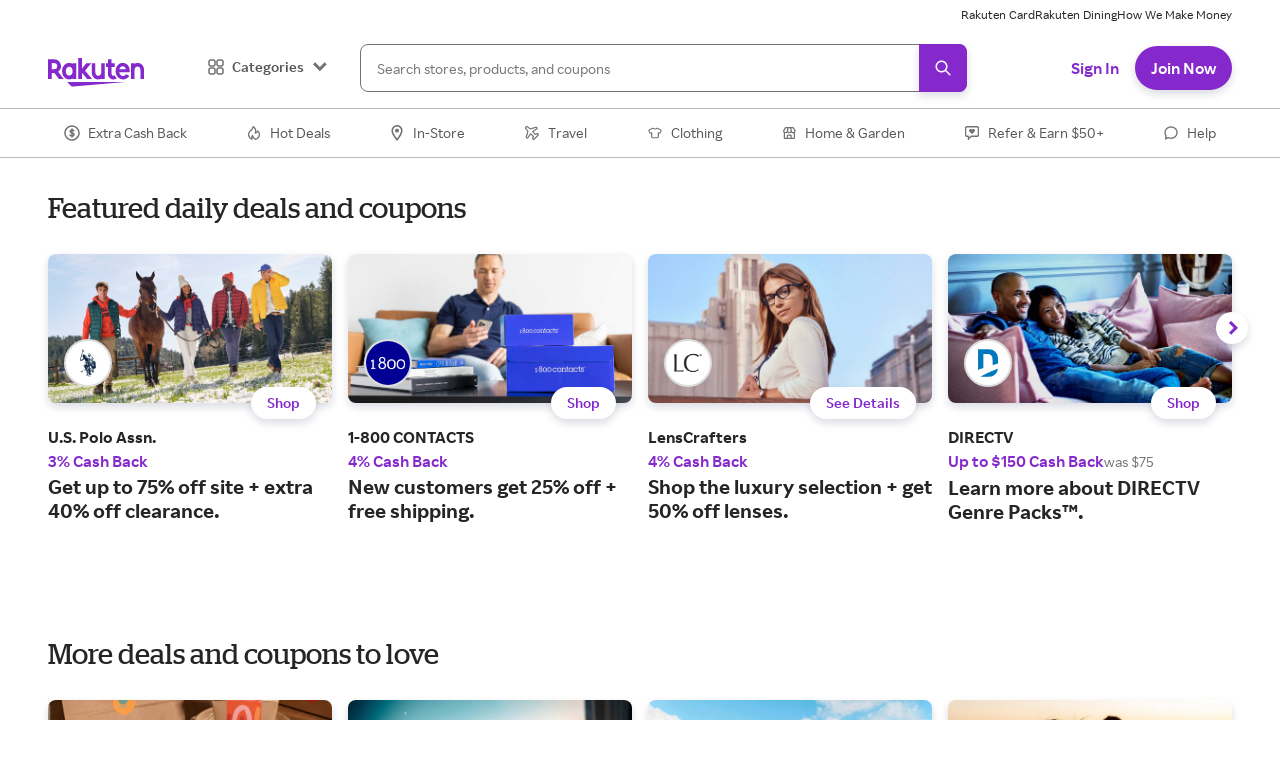

--- FILE ---
content_type: application/javascript
request_url: https://static.rakuten.com/assets/bcn/_next/static/chunks/pages/f/%5B...feedSlug%5D-ae141f978321bc63-afesris.js
body_size: 2039
content:
(self.webpackChunkrr_bih_feweb=self.webpackChunkrr_bih_feweb||[]).push([[7376],{35468:function(e,t,r){"use strict";r.r(t),r.d(t,{default:function(){return D},topicTemplateMap:function(){return S}});var n,o=r(5820),a=r(73556),i=r(66940),c=r.n(i),u=r(67603),p=r(58265),s=r(17560),l=r(73884),d=r(54650),f=r(23640),b=r(2445);function ownKeys(e,t){var r=Object.keys(e);if(Object.getOwnPropertySymbols){var n=Object.getOwnPropertySymbols(e);t&&(n=n.filter(function(t){return Object.getOwnPropertyDescriptor(e,t).enumerable})),r.push.apply(r,n)}return r}function _objectSpread(e){for(var t=1;t<arguments.length;t++){var r=null!=arguments[t]?arguments[t]:{};t%2?ownKeys(Object(r),!0).forEach(function(t){(0,a.A)(e,t,r[t])}):Object.getOwnPropertyDescriptors?Object.defineProperties(e,Object.getOwnPropertyDescriptors(r)):ownKeys(Object(r)).forEach(function(t){Object.defineProperty(e,t,Object.getOwnPropertyDescriptor(r,t))})}return e}var g=r(30101);function useOnboardingData_ownKeys(e,t){var r=Object.keys(e);if(Object.getOwnPropertySymbols){var n=Object.getOwnPropertySymbols(e);t&&(n=n.filter(function(t){return Object.getOwnPropertyDescriptor(e,t).enumerable})),r.push.apply(r,n)}return r}function useOnboardingData_objectSpread(e){for(var t=1;t<arguments.length;t++){var r=null!=arguments[t]?arguments[t]:{};t%2?useOnboardingData_ownKeys(Object(r),!0).forEach(function(t){(0,a.A)(e,t,r[t])}):Object.getOwnPropertyDescriptors?Object.defineProperties(e,Object.getOwnPropertyDescriptors(r)):useOnboardingData_ownKeys(Object(r)).forEach(function(t){Object.defineProperty(e,t,Object.getOwnPropertyDescriptor(r,t))})}return e}var useOnboardingData=function(e){var t=e.setModalProps,r=e.feedSlugName,n=e.setAuthFrameProps;return(0,l.useEffect)(function(){var e,a=(e=(0,o.A)(c().mark(function _callee(){var e,r,o,a,i,u,p,s,l,d;return c().wrap(function(c){for(;;)switch(c.prev=c.next){case 0:return c.prev=0,c.next=3,g.yY.get("".concat(g.$W.get("feedApiHost")).concat(g.$W.get("datagridRestApiPath"),"?name=bgw_2025_onboarding"));case 3:o=(r=(null===(e=c.sent.data)||void 0===e?void 0:e.data.campaign)||{}).headline,a=r.subHeadline,i=r.termsText,u=r.termsUrl,p=r.bonusCode,s=r.variantType,d=void 0===(l=r.flow)?"":l,o&&p&&(null==t||t({headerMessage:a,headerTitles:{signup:o,signin:"Sign In"},customTerms:{text:i,url:u}}),null==n||n(function(e){return useOnboardingData_objectSpread(useOnboardingData_objectSpread({},e),{},{bonusCode:p,variantType:s,flow:d})})),c.next=10;break;case 8:c.prev=8,c.t0=c.catch(0);case 10:case"end":return c.stop()}},_callee,null,[[0,8]])})),function(){return e.apply(this,arguments)});"big-give-week"===r&&a()},[r,n,t]),null},O=r(79330),y=r(82402),_=r(97490),v=r(55196),j=r(67234),m=r(21382),w=r(4405),P=["topicData","bodyText"];function BannerTextTopic_ownKeys(e,t){var r=Object.keys(e);if(Object.getOwnPropertySymbols){var n=Object.getOwnPropertySymbols(e);t&&(n=n.filter(function(t){return Object.getOwnPropertyDescriptor(e,t).enumerable})),r.push.apply(r,n)}return r}function BannerTextTopic_objectSpread(e){for(var t=1;t<arguments.length;t++){var r=null!=arguments[t]?arguments[t]:{};t%2?BannerTextTopic_ownKeys(Object(r),!0).forEach(function(t){(0,a.A)(e,t,r[t])}):Object.getOwnPropertyDescriptors?Object.defineProperties(e,Object.getOwnPropertyDescriptors(r)):BannerTextTopic_ownKeys(Object(r)).forEach(function(t){Object.defineProperty(e,t,Object.getOwnPropertyDescriptor(r,t))})}return e}function BannerTextTopic(e){var t=e.topicData,r=e.bodyText,n=(0,y.A)(e,P);return(0,b.Y)(_.Ay,BannerTextTopic_objectSpread(BannerTextTopic_objectSpread(BannerTextTopic_objectSpread({backgroundProps:{backgroundColor:"palette.purple_25"}},t),n),{},{children:(0,b.Y)(v.m,{children:(0,b.FD)(j.s,{justifyContent:"center",paddingTop:"xsmall",paddingBottom:"xsmall",children:[(0,b.Y)(m.A,{fill:"text.action",marginRight:"xsmall",marginTop:"2px"}),(0,b.Y)(w.A,{textStyle:"body",lineHeight:"20px",color:"palette.purple_400",overflow:"hidden",children:r})]})})}))}var h=["itemData"];function FeedBannerTextTopic_ownKeys(e,t){var r=Object.keys(e);if(Object.getOwnPropertySymbols){var n=Object.getOwnPropertySymbols(e);t&&(n=n.filter(function(t){return Object.getOwnPropertyDescriptor(e,t).enumerable})),r.push.apply(r,n)}return r}function _feedSlug_ownKeys(e,t){var r=Object.keys(e);if(Object.getOwnPropertySymbols){var n=Object.getOwnPropertySymbols(e);t&&(n=n.filter(function(t){return Object.getOwnPropertyDescriptor(e,t).enumerable})),r.push.apply(r,n)}return r}function _feedSlug_objectSpread(e){for(var t=1;t<arguments.length;t++){var r=null!=arguments[t]?arguments[t]:{};t%2?_feedSlug_ownKeys(Object(r),!0).forEach(function(t){(0,a.A)(e,t,r[t])}):Object.getOwnPropertyDescriptors?Object.defineProperties(e,Object.getOwnPropertyDescriptors(r)):_feedSlug_ownKeys(Object(r)).forEach(function(t){Object.defineProperty(e,t,Object.getOwnPropertyDescriptor(r,t))})}return e}var S={GENERIC:function(e){var t,r=e.items,n=e.topicData,o={signup_modal_auth_ms_v2:{component:d.VV},hero_signup_auth_ms_v1:{component:d.M4}};return(0,b.FD)(b.FK,{children:[(0,b.Y)(f.A,_objectSpread({},e)),null==r?void 0:null===(t=r.edges)||void 0===t?void 0:t.map(function(e){var t=null===(a=o[null==e?void 0:null===(i=e.node)||void 0===i?void 0:null===(c=i.itemData)||void 0===c?void 0:c.template])||void 0===a?void 0:a.component;if(t){var a,i,c,u,p,s=_objectSpread({key:null==e?void 0:null===(u=e.node)||void 0===u?void 0:u.id,items:r,topicData:n,node:null==e?void 0:e.node},o[null==e?void 0:null===(p=e.node)||void 0===p?void 0:p.itemData.template].props||{});return(0,b.Y)(t,_objectSpread({},s))}return null})]})},text_banner_icon_v1:function(e){var t,r=e.topicData,n=null===(t=e.items.edges[0])||void 0===t?void 0:t.node;if(!n)return(0,b.Y)(BannerTextTopic,{topicData:r,bodyText:void 0});var o=n.itemData,i=(0,y.A)(n,h),c=(o||{}).body_text;return(0,b.Y)(BannerTextTopic,function(e){for(var t=1;t<arguments.length;t++){var r=null!=arguments[t]?arguments[t]:{};t%2?FeedBannerTextTopic_ownKeys(Object(r),!0).forEach(function(t){(0,a.A)(e,t,r[t])}):Object.getOwnPropertyDescriptors?Object.defineProperties(e,Object.getOwnPropertyDescriptors(r)):FeedBannerTextTopic_ownKeys(Object(r)).forEach(function(t){Object.defineProperty(e,t,Object.getOwnPropertyDescriptor(r,t))})}return e}({topicData:r,bodyText:c},i))}},T="Other Feed";function getFeedSlugName(e){var t;return(null===(t=e.feedSlug)||void 0===t?void 0:t.join("/"))||""}var Subfeed=function(e){var t=e.mainFeedSlugName,r=e.isForYouFeed,n=(0,s.useRouter)().query,o=null!=t?t:getFeedSlugName(n),a={};r&&(a.paddingTop=0);var i=(0,p.A)(),c=i.setModalProps;return useOnboardingData({setAuthFrameProps:i.setAuthFrameProps,setModalProps:c,feedSlugName:o}),(0,b.Y)(u.A,_feedSlug_objectSpread({feedSlugName:o,size:O.VT,topicTemplateMap:S},a))};Subfeed.getInitialProps=(n=(0,o.A)(c().mark(function _callee(e){var t,r,n,o;return c().wrap(function(a){for(;;)switch(a.prev=a.next){case 0:return r="for-you"===(t=getFeedSlugName(e.query)),n="for-you"!==t,o=function(){return u.A.getInitialProps(_feedSlug_objectSpread({feedSlugName:t,size:O.VT},e))},a.abrupt("return",{mainFeedSlugName:t,pageType:T,enableAdDisclosure:n,isForYouFeed:r,asyncQueries:o,experimentsConfig:{context:{page_type:T}}});case 5:case"end":return a.stop()}},_callee)})),function(e){return n.apply(this,arguments)}),Subfeed.nextConfig={shouldPassInitialPropsToApp:!0};var D=Subfeed},35984:function(e,t,r){(window.__NEXT_P=window.__NEXT_P||[]).push(["/f/[...feedSlug]",function(){return r(35468)}])}},function(e){var __webpack_exec__=function(t){return e(e.s=t)};e.x(),_N_E=Promise.all([e.f.consumes||function(e,t){},e.f.remotes||function(e,t){}].reduce(function(e,t){return t("7376",e),e},[])).then(function(){return e.X(0,[636,8792],function(){return __webpack_exec__(64003),__webpack_exec__(35984)})})}]);

--- FILE ---
content_type: application/javascript
request_url: https://static.rakuten.com/assets/bcn/_next/static/chunks/7232.4f55751eec44f90b-afesris.js
body_size: 8460
content:
(self.webpackChunkrr_bih_feweb=self.webpackChunkrr_bih_feweb||[]).push([[7232],{77232:function(i,e,o){var r;!function(a,t){"use strict";var n="function",s="undefined",b="object",w="string",d="major",l="model",c="name",u="type",p="vendor",m="version",h="architecture",f="console",g="mobile",v="tablet",x="smarttv",k="wearable",y="embedded",z="Amazon",_="Apple",A="ASUS",T="BlackBerry",U="Browser",S="Chrome",P="Firefox",q="Google",M="Honor",N="Huawei",C="Microsoft",j="Motorola",O="Nvidia",E="OnePlus",B="Opera",R="OPPO",L="Samsung",D="Sharp",G="Sony",V="Xiaomi",I="Zebra",H="Facebook",$="Chromium OS",F="Mac OS",W=" Browser",extend=function(i,e){var o={};for(var r in i)e[r]&&e[r].length%2==0?o[r]=e[r].concat(i[r]):o[r]=i[r];return o},enumerize=function(i){for(var e={},o=0;o<i.length;o++)e[i[o].toUpperCase()]=i[o];return e},has=function(i,e){return typeof i===w&&-1!==lowerize(e).indexOf(lowerize(i))},lowerize=function(i){return i.toLowerCase()},trim=function(i,e){if(typeof i===w)return i=i.replace(/^\s\s*/,""),typeof e===s?i:i.substring(0,500)},rgxMapper=function(i,e){for(var o,r,a,s,w,d,l=0;l<e.length&&!w;){var c=e[l],u=e[l+1];for(o=r=0;o<c.length&&!w&&c[o];)if(w=c[o++].exec(i))for(a=0;a<u.length;a++)d=w[++r],typeof(s=u[a])===b&&s.length>0?2===s.length?typeof s[1]==n?this[s[0]]=s[1].call(this,d):this[s[0]]=s[1]:3===s.length?typeof s[1]!==n||s[1].exec&&s[1].test?this[s[0]]=d?d.replace(s[1],s[2]):t:this[s[0]]=d?s[1].call(this,d,s[2]):t:4===s.length&&(this[s[0]]=d?s[3].call(this,d.replace(s[1],s[2])):t):this[s]=d||t;l+=2}},strMapper=function(i,e){for(var o in e)if(typeof e[o]===b&&e[o].length>0){for(var r=0;r<e[o].length;r++)if(has(e[o][r],i))return"?"===o?t:o}else if(has(e[o],i))return"?"===o?t:o;return e.hasOwnProperty("*")?e["*"]:i},Z={ME:"4.90","NT 3.11":"NT3.51","NT 4.0":"NT4.0",2e3:"NT 5.0",XP:["NT 5.1","NT 5.2"],Vista:"NT 6.0",7:"NT 6.1",8:"NT 6.2","8.1":"NT 6.3",10:["NT 6.4","NT 10.0"],RT:"ARM"},X={browser:[[/\b(?:crmo|crios)\/([\w\.]+)/i],[m,[c,"Chrome"]],[/edg(?:e|ios|a)?\/([\w\.]+)/i],[m,[c,"Edge"]],[/(opera mini)\/([-\w\.]+)/i,/(opera [mobiletab]{3,6})\b.+version\/([-\w\.]+)/i,/(opera)(?:.+version\/|[\/ ]+)([\w\.]+)/i],[c,m],[/opios[\/ ]+([\w\.]+)/i],[m,[c,B+" Mini"]],[/\bop(?:rg)?x\/([\w\.]+)/i],[m,[c,B+" GX"]],[/\bopr\/([\w\.]+)/i],[m,[c,B]],[/\bb[ai]*d(?:uhd|[ub]*[aekoprswx]{5,6})[\/ ]?([\w\.]+)/i],[m,[c,"Baidu"]],[/\b(?:mxbrowser|mxios|myie2)\/?([-\w\.]*)\b/i],[m,[c,"Maxthon"]],[/(kindle)\/([\w\.]+)/i,/(lunascape|maxthon|netfront|jasmine|blazer|sleipnir)[\/ ]?([\w\.]*)/i,/(avant|iemobile|slim(?:browser|boat|jet))[\/ ]?([\d\.]*)/i,/(?:ms|\()(ie) ([\w\.]+)/i,/(flock|rockmelt|midori|epiphany|silk|skyfire|ovibrowser|bolt|iron|vivaldi|iridium|phantomjs|bowser|qupzilla|falkon|rekonq|puffin|brave|whale(?!.+naver)|qqbrowserlite|duckduckgo|klar|helio|(?=comodo_)?dragon)\/([-\w\.]+)/i,/(heytap|ovi|115)browser\/([\d\.]+)/i,/(weibo)__([\d\.]+)/i],[c,m],[/quark(?:pc)?\/([-\w\.]+)/i],[m,[c,"Quark"]],[/\bddg\/([\w\.]+)/i],[m,[c,"DuckDuckGo"]],[/(?:\buc? ?browser|(?:juc.+)ucweb)[\/ ]?([\w\.]+)/i],[m,[c,"UC"+U]],[/microm.+\bqbcore\/([\w\.]+)/i,/\bqbcore\/([\w\.]+).+microm/i,/micromessenger\/([\w\.]+)/i],[m,[c,"WeChat"]],[/konqueror\/([\w\.]+)/i],[m,[c,"Konqueror"]],[/trident.+rv[: ]([\w\.]{1,9})\b.+like gecko/i],[m,[c,"IE"]],[/ya(?:search)?browser\/([\w\.]+)/i],[m,[c,"Yandex"]],[/slbrowser\/([\w\.]+)/i],[m,[c,"Smart Lenovo "+U]],[/(avast|avg)\/([\w\.]+)/i],[[c,/(.+)/,"$1 Secure "+U],m],[/\bfocus\/([\w\.]+)/i],[m,[c,P+" Focus"]],[/\bopt\/([\w\.]+)/i],[m,[c,B+" Touch"]],[/coc_coc\w+\/([\w\.]+)/i],[m,[c,"Coc Coc"]],[/dolfin\/([\w\.]+)/i],[m,[c,"Dolphin"]],[/coast\/([\w\.]+)/i],[m,[c,B+" Coast"]],[/miuibrowser\/([\w\.]+)/i],[m,[c,"MIUI"+W]],[/fxios\/([\w\.-]+)/i],[m,[c,P]],[/\bqihoobrowser\/?([\w\.]*)/i],[m,[c,"360"]],[/\b(qq)\/([\w\.]+)/i],[[c,/(.+)/,"$1Browser"],m],[/(oculus|sailfish|huawei|vivo|pico)browser\/([\w\.]+)/i],[[c,/(.+)/,"$1"+W],m],[/samsungbrowser\/([\w\.]+)/i],[m,[c,L+" Internet"]],[/metasr[\/ ]?([\d\.]+)/i],[m,[c,"Sogou Explorer"]],[/(sogou)mo\w+\/([\d\.]+)/i],[[c,"Sogou Mobile"],m],[/(electron)\/([\w\.]+) safari/i,/(tesla)(?: qtcarbrowser|\/(20\d\d\.[-\w\.]+))/i,/m?(qqbrowser|2345(?=browser|chrome|explorer))\w*[\/ ]?v?([\w\.]+)/i],[c,m],[/(lbbrowser|rekonq)/i,/\[(linkedin)app\]/i],[c],[/ome\/([\w\.]+) \w* ?(iron) saf/i,/ome\/([\w\.]+).+qihu (360)[es]e/i],[m,c],[/((?:fban\/fbios|fb_iab\/fb4a)(?!.+fbav)|;fbav\/([\w\.]+);)/i],[[c,H],m],[/(Klarna)\/([\w\.]+)/i,/(kakao(?:talk|story))[\/ ]([\w\.]+)/i,/(naver)\(.*?(\d+\.[\w\.]+).*\)/i,/(daum)apps[\/ ]([\w\.]+)/i,/safari (line)\/([\w\.]+)/i,/\b(line)\/([\w\.]+)\/iab/i,/(alipay)client\/([\w\.]+)/i,/(twitter)(?:and| f.+e\/([\w\.]+))/i,/(chromium|instagram|snapchat)[\/ ]([-\w\.]+)/i],[c,m],[/\bgsa\/([\w\.]+) .*safari\//i],[m,[c,"GSA"]],[/musical_ly(?:.+app_?version\/|_)([\w\.]+)/i],[m,[c,"TikTok"]],[/headlesschrome(?:\/([\w\.]+)| )/i],[m,[c,S+" Headless"]],[/ wv\).+(chrome)\/([\w\.]+)/i],[[c,S+" WebView"],m],[/droid.+ version\/([\w\.]+)\b.+(?:mobile safari|safari)/i],[m,[c,"Android "+U]],[/(chrome|omniweb|arora|[tizenoka]{5} ?browser)\/v?([\w\.]+)/i],[c,m],[/version\/([\w\.\,]+) .*mobile\/\w+ (safari)/i],[m,[c,"Mobile Safari"]],[/version\/([\w(\.|\,)]+) .*(mobile ?safari|safari)/i],[m,c],[/webkit.+?(mobile ?safari|safari)(\/[\w\.]+)/i],[c,[m,strMapper,{"1.0":"/8","1.2":"/1","1.3":"/3","2.0":"/412","2.0.2":"/416","2.0.3":"/417","2.0.4":"/419","?":"/"}]],[/(webkit|khtml)\/([\w\.]+)/i],[c,m],[/(navigator|netscape\d?)\/([-\w\.]+)/i],[[c,"Netscape"],m],[/(wolvic|librewolf)\/([\w\.]+)/i],[c,m],[/mobile vr; rv:([\w\.]+)\).+firefox/i],[m,[c,P+" Reality"]],[/ekiohf.+(flow)\/([\w\.]+)/i,/(swiftfox)/i,/(icedragon|iceweasel|camino|chimera|fennec|maemo browser|minimo|conkeror)[\/ ]?([\w\.\+]+)/i,/(seamonkey|k-meleon|icecat|iceape|firebird|phoenix|palemoon|basilisk|waterfox)\/([-\w\.]+)$/i,/(firefox)\/([\w\.]+)/i,/(mozilla)\/([\w\.]+) .+rv\:.+gecko\/\d+/i,/(amaya|dillo|doris|icab|ladybird|lynx|mosaic|netsurf|obigo|polaris|w3m|(?:go|ice|up)[\. ]?browser)[-\/ ]?v?([\w\.]+)/i,/\b(links) \(([\w\.]+)/i],[c,[m,/_/g,"."]],[/(cobalt)\/([\w\.]+)/i],[c,[m,/master.|lts./,""]]],cpu:[[/\b((amd|x|x86[-_]?|wow|win)64)\b/i],[[h,"amd64"]],[/(ia32(?=;))/i,/\b((i[346]|x)86)(pc)?\b/i],[[h,"ia32"]],[/\b(aarch64|arm(v?[89]e?l?|_?64))\b/i],[[h,"arm64"]],[/\b(arm(v[67])?ht?n?[fl]p?)\b/i],[[h,"armhf"]],[/( (ce|mobile); ppc;|\/[\w\.]+arm\b)/i],[[h,"arm"]],[/((ppc|powerpc)(64)?)( mac|;|\))/i],[[h,/ower/,"",lowerize]],[/ sun4\w[;\)]/i],[[h,"sparc"]],[/\b(avr32|ia64(?=;)|68k(?=\))|\barm(?=v([1-7]|[5-7]1)l?|;|eabi)|(irix|mips|sparc)(64)?\b|pa-risc)/i],[[h,lowerize]]],device:[[/\b(sch-i[89]0\d|shw-m380s|sm-[ptx]\w{2,4}|gt-[pn]\d{2,4}|sgh-t8[56]9|nexus 10)/i],[l,[p,L],[u,v]],[/\b((?:s[cgp]h|gt|sm)-(?![lr])\w+|sc[g-]?[\d]+a?|galaxy nexus)/i,/samsung[- ]((?!sm-[lr])[-\w]+)/i,/sec-(sgh\w+)/i],[l,[p,L],[u,g]],[/(?:\/|\()(ip(?:hone|od)[\w, ]*)(?:\/|;)/i],[l,[p,_],[u,g]],[/\((ipad);[-\w\),; ]+apple/i,/applecoremedia\/[\w\.]+ \((ipad)/i,/\b(ipad)\d\d?,\d\d?[;\]].+ios/i],[l,[p,_],[u,v]],[/(macintosh);/i],[l,[p,_]],[/\b(sh-?[altvz]?\d\d[a-ekm]?)/i],[l,[p,D],[u,g]],[/\b((?:brt|eln|hey2?|gdi|jdn)-a?[lnw]09|(?:ag[rm]3?|jdn2|kob2)-a?[lw]0[09]hn)(?: bui|\)|;)/i],[l,[p,M],[u,v]],[/honor([-\w ]+)[;\)]/i],[l,[p,M],[u,g]],[/\b((?:ag[rs][2356]?k?|bah[234]?|bg[2o]|bt[kv]|cmr|cpn|db[ry]2?|jdn2|got|kob2?k?|mon|pce|scm|sht?|[tw]gr|vrd)-[ad]?[lw][0125][09]b?|605hw|bg2-u03|(?:gem|fdr|m2|ple|t1)-[7a]0[1-4][lu]|t1-a2[13][lw]|mediapad[\w\. ]*(?= bui|\)))\b(?!.+d\/s)/i],[l,[p,N],[u,v]],[/(?:huawei)([-\w ]+)[;\)]/i,/\b(nexus 6p|\w{2,4}e?-[atu]?[ln][\dx][012359c][adn]?)\b(?!.+d\/s)/i],[l,[p,N],[u,g]],[/oid[^\)]+; (2[\dbc]{4}(182|283|rp\w{2})[cgl]|m2105k81a?c)(?: bui|\))/i,/\b((?:red)?mi[-_ ]?pad[\w- ]*)(?: bui|\))/i],[[l,/_/g," "],[p,V],[u,v]],[/\b(poco[\w ]+|m2\d{3}j\d\d[a-z]{2})(?: bui|\))/i,/\b; (\w+) build\/hm\1/i,/\b(hm[-_ ]?note?[_ ]?(?:\d\w)?) bui/i,/\b(redmi[\-_ ]?(?:note|k)?[\w_ ]+)(?: bui|\))/i,/oid[^\)]+; (m?[12][0-389][01]\w{3,6}[c-y])( bui|; wv|\))/i,/\b(mi[-_ ]?(?:a\d|one|one[_ ]plus|note lte|max|cc)?[_ ]?(?:\d?\w?)[_ ]?(?:plus|se|lite|pro)?)(?: bui|\))/i,/ ([\w ]+) miui\/v?\d/i],[[l,/_/g," "],[p,V],[u,g]],[/; (\w+) bui.+ oppo/i,/\b(cph[12]\d{3}|p(?:af|c[al]|d\w|e[ar])[mt]\d0|x9007|a101op)\b/i],[l,[p,R],[u,g]],[/\b(opd2(\d{3}a?))(?: bui|\))/i],[l,[p,strMapper,{OnePlus:["304","403","203"],"*":R}],[u,v]],[/vivo (\w+)(?: bui|\))/i,/\b(v[12]\d{3}\w?[at])(?: bui|;)/i],[l,[p,"Vivo"],[u,g]],[/\b(rmx[1-3]\d{3})(?: bui|;|\))/i],[l,[p,"Realme"],[u,g]],[/\b(milestone|droid(?:[2-4x]| (?:bionic|x2|pro|razr))?:?( 4g)?)\b[\w ]+build\//i,/\bmot(?:orola)?[- ](\w*)/i,/((?:moto(?! 360)[\w\(\) ]+|xt\d{3,4}|nexus 6)(?= bui|\)))/i],[l,[p,j],[u,g]],[/\b(mz60\d|xoom[2 ]{0,2}) build\//i],[l,[p,j],[u,v]],[/((?=lg)?[vl]k\-?\d{3}) bui| 3\.[-\w; ]{10}lg?-([06cv9]{3,4})/i],[l,[p,"LG"],[u,v]],[/(lm(?:-?f100[nv]?|-[\w\.]+)(?= bui|\))|nexus [45])/i,/\blg[-e;\/ ]+((?!browser|netcast|android tv|watch)\w+)/i,/\blg-?([\d\w]+) bui/i],[l,[p,"LG"],[u,g]],[/(ideatab[-\w ]+|602lv|d-42a|a101lv|a2109a|a3500-hv|s[56]000|pb-6505[my]|tb-?x?\d{3,4}(?:f[cu]|xu|[av])|yt\d?-[jx]?\d+[lfmx])( bui|;|\)|\/)/i,/lenovo ?(b[68]0[08]0-?[hf]?|tab(?:[\w- ]+?)|tb[\w-]{6,7})( bui|;|\)|\/)/i],[l,[p,"Lenovo"],[u,v]],[/(nokia) (t[12][01])/i],[p,l,[u,v]],[/(?:maemo|nokia).*(n900|lumia \d+|rm-\d+)/i,/nokia[-_ ]?(([-\w\. ]*))/i],[[l,/_/g," "],[u,g],[p,"Nokia"]],[/(pixel (c|tablet))\b/i],[l,[p,q],[u,v]],[/droid.+; (pixel[\daxl ]{0,6})(?: bui|\))/i],[l,[p,q],[u,g]],[/droid.+; (a?\d[0-2]{2}so|[c-g]\d{4}|so[-gl]\w+|xq-a\w[4-7][12])(?= bui|\).+chrome\/(?![1-6]{0,1}\d\.))/i],[l,[p,G],[u,g]],[/sony tablet [ps]/i,/\b(?:sony)?sgp\w+(?: bui|\))/i],[[l,"Xperia Tablet"],[p,G],[u,v]],[/ (kb2005|in20[12]5|be20[12][59])\b/i,/(?:one)?(?:plus)? (a\d0\d\d)(?: b|\))/i],[l,[p,E],[u,g]],[/(alexa)webm/i,/(kf[a-z]{2}wi|aeo(?!bc)\w\w)( bui|\))/i,/(kf[a-z]+)( bui|\)).+silk\//i],[l,[p,z],[u,v]],[/((?:sd|kf)[0349hijorstuw]+)( bui|\)).+silk\//i],[[l,/(.+)/g,"Fire Phone $1"],[p,z],[u,g]],[/(playbook);[-\w\),; ]+(rim)/i],[l,p,[u,v]],[/\b((?:bb[a-f]|st[hv])100-\d)/i,/\(bb10; (\w+)/i],[l,[p,T],[u,g]],[/(?:\b|asus_)(transfo[prime ]{4,10} \w+|eeepc|slider \w+|nexus 7|padfone|p00[cj])/i],[l,[p,A],[u,v]],[/ (z[bes]6[027][012][km][ls]|zenfone \d\w?)\b/i],[l,[p,A],[u,g]],[/(nexus 9)/i],[l,[p,"HTC"],[u,v]],[/(htc)[-;_ ]{1,2}([\w ]+(?=\)| bui)|\w+)/i,/(zte)[- ]([\w ]+?)(?: bui|\/|\))/i,/(alcatel|geeksphone|nexian|panasonic(?!(?:;|\.))|sony(?!-bra))[-_ ]?([-\w]*)/i],[p,[l,/_/g," "],[u,g]],[/droid [\w\.]+; ((?:8[14]9[16]|9(?:0(?:48|60|8[01])|1(?:3[27]|66)|2(?:6[69]|9[56])|466))[gqswx])\w*(\)| bui)/i],[l,[p,"TCL"],[u,v]],[/(itel) ((\w+))/i],[[p,lowerize],l,[u,strMapper,{tablet:["p10001l","w7001"],"*":"mobile"}]],[/droid.+; ([ab][1-7]-?[0178a]\d\d?)/i],[l,[p,"Acer"],[u,v]],[/droid.+; (m[1-5] note) bui/i,/\bmz-([-\w]{2,})/i],[l,[p,"Meizu"],[u,g]],[/; ((?:power )?armor(?:[\w ]{0,8}))(?: bui|\))/i],[l,[p,"Ulefone"],[u,g]],[/; (energy ?\w+)(?: bui|\))/i,/; energizer ([\w ]+)(?: bui|\))/i],[l,[p,"Energizer"],[u,g]],[/; cat (b35);/i,/; (b15q?|s22 flip|s48c|s62 pro)(?: bui|\))/i],[l,[p,"Cat"],[u,g]],[/((?:new )?andromax[\w- ]+)(?: bui|\))/i],[l,[p,"Smartfren"],[u,g]],[/droid.+; (a(?:015|06[35]|142p?))/i],[l,[p,"Nothing"],[u,g]],[/; (x67 5g|tikeasy \w+|ac[1789]\d\w+)( b|\))/i,/archos ?(5|gamepad2?|([\w ]*[t1789]|hello) ?\d+[\w ]*)( b|\))/i],[l,[p,"Archos"],[u,v]],[/archos ([\w ]+)( b|\))/i,/; (ac[3-6]\d\w{2,8})( b|\))/i],[l,[p,"Archos"],[u,g]],[/(imo) (tab \w+)/i,/(infinix) (x1101b?)/i],[p,l,[u,v]],[/(blackberry|benq|palm(?=\-)|sonyericsson|acer|asus(?! zenw)|dell|jolla|meizu|motorola|polytron|infinix|tecno|micromax|advan)[-_ ]?([-\w]*)/i,/; (hmd|imo) ([\w ]+?)(?: bui|\))/i,/(hp) ([\w ]+\w)/i,/(microsoft); (lumia[\w ]+)/i,/(lenovo)[-_ ]?([-\w ]+?)(?: bui|\)|\/)/i,/(oppo) ?([\w ]+) bui/i],[p,l,[u,g]],[/(kobo)\s(ereader|touch)/i,/(hp).+(touchpad(?!.+tablet)|tablet)/i,/(kindle)\/([\w\.]+)/i,/(nook)[\w ]+build\/(\w+)/i,/(dell) (strea[kpr\d ]*[\dko])/i,/(le[- ]+pan)[- ]+(\w{1,9}) bui/i,/(trinity)[- ]*(t\d{3}) bui/i,/(gigaset)[- ]+(q\w{1,9}) bui/i,/(vodafone) ([\w ]+)(?:\)| bui)/i],[p,l,[u,v]],[/(surface duo)/i],[l,[p,C],[u,v]],[/droid [\d\.]+; (fp\du?)(?: b|\))/i],[l,[p,"Fairphone"],[u,g]],[/(u304aa)/i],[l,[p,"AT&T"],[u,g]],[/\bsie-(\w*)/i],[l,[p,"Siemens"],[u,g]],[/\b(rct\w+) b/i],[l,[p,"RCA"],[u,v]],[/\b(venue[\d ]{2,7}) b/i],[l,[p,"Dell"],[u,v]],[/\b(q(?:mv|ta)\w+) b/i],[l,[p,"Verizon"],[u,v]],[/\b(?:barnes[& ]+noble |bn[rt])([\w\+ ]*) b/i],[l,[p,"Barnes & Noble"],[u,v]],[/\b(tm\d{3}\w+) b/i],[l,[p,"NuVision"],[u,v]],[/\b(k88) b/i],[l,[p,"ZTE"],[u,v]],[/\b(nx\d{3}j) b/i],[l,[p,"ZTE"],[u,g]],[/\b(gen\d{3}) b.+49h/i],[l,[p,"Swiss"],[u,g]],[/\b(zur\d{3}) b/i],[l,[p,"Swiss"],[u,v]],[/\b((zeki)?tb.*\b) b/i],[l,[p,"Zeki"],[u,v]],[/\b([yr]\d{2}) b/i,/\b(dragon[- ]+touch |dt)(\w{5}) b/i],[[p,"Dragon Touch"],l,[u,v]],[/\b(ns-?\w{0,9}) b/i],[l,[p,"Insignia"],[u,v]],[/\b((nxa|next)-?\w{0,9}) b/i],[l,[p,"NextBook"],[u,v]],[/\b(xtreme\_)?(v(1[045]|2[015]|[3469]0|7[05])) b/i],[[p,"Voice"],l,[u,g]],[/\b(lvtel\-)?(v1[12]) b/i],[[p,"LvTel"],l,[u,g]],[/\b(ph-1) /i],[l,[p,"Essential"],[u,g]],[/\b(v(100md|700na|7011|917g).*\b) b/i],[l,[p,"Envizen"],[u,v]],[/\b(trio[-\w\. ]+) b/i],[l,[p,"MachSpeed"],[u,v]],[/\btu_(1491) b/i],[l,[p,"Rotor"],[u,v]],[/((?:tegranote|shield t(?!.+d tv))[\w- ]*?)(?: b|\))/i],[l,[p,O],[u,v]],[/(sprint) (\w+)/i],[p,l,[u,g]],[/(kin\.[onetw]{3})/i],[[l,/\./g," "],[p,C],[u,g]],[/droid.+; (cc6666?|et5[16]|mc[239][23]x?|vc8[03]x?)\)/i],[l,[p,I],[u,v]],[/droid.+; (ec30|ps20|tc[2-8]\d[kx])\)/i],[l,[p,I],[u,g]],[/smart-tv.+(samsung)/i],[p,[u,x]],[/hbbtv.+maple;(\d+)/i],[[l,/^/,"SmartTV"],[p,L],[u,x]],[/(nux; netcast.+smarttv|lg (netcast\.tv-201\d|android tv))/i],[[p,"LG"],[u,x]],[/(apple) ?tv/i],[p,[l,_+" TV"],[u,x]],[/crkey/i],[[l,S+"cast"],[p,q],[u,x]],[/droid.+aft(\w+)( bui|\))/i],[l,[p,z],[u,x]],[/(shield \w+ tv)/i],[l,[p,O],[u,x]],[/\(dtv[\);].+(aquos)/i,/(aquos-tv[\w ]+)\)/i],[l,[p,D],[u,x]],[/(bravia[\w ]+)( bui|\))/i],[l,[p,G],[u,x]],[/(mi(tv|box)-?\w+) bui/i],[l,[p,V],[u,x]],[/Hbbtv.*(technisat) (.*);/i],[p,l,[u,x]],[/\b(roku)[\dx]*[\)\/]((?:dvp-)?[\d\.]*)/i,/hbbtv\/\d+\.\d+\.\d+ +\([\w\+ ]*; *([\w\d][^;]*);([^;]*)/i],[[p,trim],[l,trim],[u,x]],[/droid.+; ([\w- ]+) (?:android tv|smart[- ]?tv)/i],[l,[u,x]],[/\b(android tv|smart[- ]?tv|opera tv|tv; rv:)\b/i],[[u,x]],[/(ouya)/i,/(nintendo) ([wids3utch]+)/i],[p,l,[u,f]],[/droid.+; (shield)( bui|\))/i],[l,[p,O],[u,f]],[/(playstation \w+)/i],[l,[p,G],[u,f]],[/\b(xbox(?: one)?(?!; xbox))[\); ]/i],[l,[p,C],[u,f]],[/\b(sm-[lr]\d\d[0156][fnuw]?s?|gear live)\b/i],[l,[p,L],[u,k]],[/((pebble))app/i,/(asus|google|lg|oppo) ((pixel |zen)?watch[\w ]*)( bui|\))/i],[p,l,[u,k]],[/(ow(?:19|20)?we?[1-3]{1,3})/i],[l,[p,R],[u,k]],[/(watch)(?: ?os[,\/]|\d,\d\/)[\d\.]+/i],[l,[p,_],[u,k]],[/(opwwe\d{3})/i],[l,[p,E],[u,k]],[/(moto 360)/i],[l,[p,j],[u,k]],[/(smartwatch 3)/i],[l,[p,G],[u,k]],[/(g watch r)/i],[l,[p,"LG"],[u,k]],[/droid.+; (wt63?0{2,3})\)/i],[l,[p,I],[u,k]],[/droid.+; (glass) \d/i],[l,[p,q],[u,k]],[/(pico) (4|neo3(?: link|pro)?)/i],[p,l,[u,k]],[/; (quest( \d| pro)?)/i],[l,[p,H],[u,k]],[/(tesla)(?: qtcarbrowser|\/[-\w\.]+)/i],[p,[u,y]],[/(aeobc)\b/i],[l,[p,z],[u,y]],[/(homepod).+mac os/i],[l,[p,_],[u,y]],[/windows iot/i],[[u,y]],[/droid .+?; ([^;]+?)(?: bui|; wv\)|\) applew).+? mobile safari/i],[l,[u,g]],[/droid .+?; ([^;]+?)(?: bui|\) applew).+?(?! mobile) safari/i],[l,[u,v]],[/\b((tablet|tab)[;\/]|focus\/\d(?!.+mobile))/i],[[u,v]],[/(phone|mobile(?:[;\/]| [ \w\/\.]*safari)|pda(?=.+windows ce))/i],[[u,g]],[/droid .+?; ([\w\. -]+)( bui|\))/i],[l,[p,"Generic"]]],engine:[[/windows.+ edge\/([\w\.]+)/i],[m,[c,"EdgeHTML"]],[/(arkweb)\/([\w\.]+)/i],[c,m],[/webkit\/537\.36.+chrome\/(?!27)([\w\.]+)/i],[m,[c,"Blink"]],[/(presto)\/([\w\.]+)/i,/(webkit|trident|netfront|netsurf|amaya|lynx|w3m|goanna|servo)\/([\w\.]+)/i,/ekioh(flow)\/([\w\.]+)/i,/(khtml|tasman|links)[\/ ]\(?([\w\.]+)/i,/(icab)[\/ ]([23]\.[\d\.]+)/i,/\b(libweb)/i],[c,m],[/ladybird\//i],[[c,"LibWeb"]],[/rv\:([\w\.]{1,9})\b.+(gecko)/i],[m,c]],os:[[/microsoft (windows) (vista|xp)/i],[c,m],[/(windows (?:phone(?: os)?|mobile|iot))[\/ ]?([\d\.\w ]*)/i],[c,[m,strMapper,Z]],[/windows nt 6\.2; (arm)/i,/windows[\/ ]([ntce\d\. ]+\w)(?!.+xbox)/i,/(?:win(?=3|9|n)|win 9x )([nt\d\.]+)/i],[[m,strMapper,Z],[c,"Windows"]],[/[adehimnop]{4,7}\b(?:.*os ([\w]+) like mac|; opera)/i,/(?:ios;fbsv\/|iphone.+ios[\/ ])([\d\.]+)/i,/cfnetwork\/.+darwin/i],[[m,/_/g,"."],[c,"iOS"]],[/(mac os x) ?([\w\. ]*)/i,/(macintosh|mac_powerpc\b)(?!.+haiku)/i],[[c,F],[m,/_/g,"."]],[/droid ([\w\.]+)\b.+(android[- ]x86|harmonyos)/i],[m,c],[/(ubuntu) ([\w\.]+) like android/i],[[c,/(.+)/,"$1 Touch"],m],[/(android|bada|blackberry|kaios|maemo|meego|openharmony|qnx|rim tablet os|sailfish|series40|symbian|tizen|webos)\w*[-\/; ]?([\d\.]*)/i],[c,m],[/\(bb(10);/i],[m,[c,T]],[/(?:symbian ?os|symbos|s60(?=;)|series ?60)[-\/ ]?([\w\.]*)/i],[m,[c,"Symbian"]],[/mozilla\/[\d\.]+ \((?:mobile|tablet|tv|mobile; [\w ]+); rv:.+ gecko\/([\w\.]+)/i],[m,[c,P+" OS"]],[/web0s;.+rt(tv)/i,/\b(?:hp)?wos(?:browser)?\/([\w\.]+)/i],[m,[c,"webOS"]],[/watch(?: ?os[,\/]|\d,\d\/)([\d\.]+)/i],[m,[c,"watchOS"]],[/crkey\/([\d\.]+)/i],[m,[c,S+"cast"]],[/(cros) [\w]+(?:\)| ([\w\.]+)\b)/i],[[c,$],m],[/panasonic;(viera)/i,/(netrange)mmh/i,/(nettv)\/(\d+\.[\w\.]+)/i,/(nintendo|playstation) ([wids345portablevuch]+)/i,/(xbox); +xbox ([^\);]+)/i,/\b(joli|palm)\b ?(?:os)?\/?([\w\.]*)/i,/(mint)[\/\(\) ]?(\w*)/i,/(mageia|vectorlinux)[; ]/i,/([kxln]?ubuntu|debian|suse|opensuse|gentoo|arch(?= linux)|slackware|fedora|mandriva|centos|pclinuxos|red ?hat|zenwalk|linpus|raspbian|plan 9|minix|risc os|contiki|deepin|manjaro|elementary os|sabayon|linspire)(?: gnu\/linux)?(?: enterprise)?(?:[- ]linux)?(?:-gnu)?[-\/ ]?(?!chrom|package)([-\w\.]*)/i,/(hurd|linux)(?: arm\w*| x86\w*| ?)([\w\.]*)/i,/(gnu) ?([\w\.]*)/i,/\b([-frentopcghs]{0,5}bsd|dragonfly)[\/ ]?(?!amd|[ix346]{1,2}86)([\w\.]*)/i,/(haiku) (\w+)/i],[c,m],[/(sunos) ?([\w\.\d]*)/i],[[c,"Solaris"],m],[/((?:open)?solaris)[-\/ ]?([\w\.]*)/i,/(aix) ((\d)(?=\.|\)| )[\w\.])*/i,/\b(beos|os\/2|amigaos|morphos|openvms|fuchsia|hp-ux|serenityos)/i,/(unix) ?([\w\.]*)/i],[c,m]]},UAParser=function(i,e){if(typeof i===b&&(e=i,i=t),!(this instanceof UAParser))return new UAParser(i,e).getResult();var o=typeof a!==s&&a.navigator?a.navigator:t,r=i||(o&&o.userAgent?o.userAgent:""),f=o&&o.userAgentData?o.userAgentData:t,x=e?extend(X,e):X,k=o&&o.userAgent==r;return this.getBrowser=function(){var i,e={};return e[c]=t,e[m]=t,rgxMapper.call(e,r,x.browser),e[d]=typeof(i=e[m])===w?i.replace(/[^\d\.]/g,"").split(".")[0]:t,k&&o&&o.brave&&typeof o.brave.isBrave==n&&(e[c]="Brave"),e},this.getCPU=function(){var i={};return i[h]=t,rgxMapper.call(i,r,x.cpu),i},this.getDevice=function(){var i={};return i[p]=t,i[l]=t,i[u]=t,rgxMapper.call(i,r,x.device),k&&!i[u]&&f&&f.mobile&&(i[u]=g),k&&"Macintosh"==i[l]&&o&&typeof o.standalone!==s&&o.maxTouchPoints&&o.maxTouchPoints>2&&(i[l]="iPad",i[u]=v),i},this.getEngine=function(){var i={};return i[c]=t,i[m]=t,rgxMapper.call(i,r,x.engine),i},this.getOS=function(){var i={};return i[c]=t,i[m]=t,rgxMapper.call(i,r,x.os),k&&!i[c]&&f&&f.platform&&"Unknown"!=f.platform&&(i[c]=f.platform.replace(/chrome os/i,$).replace(/macos/i,F)),i},this.getResult=function(){return{ua:this.getUA(),browser:this.getBrowser(),engine:this.getEngine(),os:this.getOS(),device:this.getDevice(),cpu:this.getCPU()}},this.getUA=function(){return r},this.setUA=function(i){return r=typeof i===w&&i.length>500?trim(i,500):i,this},this.setUA(r),this};UAParser.VERSION="1.0.41",UAParser.BROWSER=enumerize([c,m,d]),UAParser.CPU=enumerize([h]),UAParser.DEVICE=enumerize([l,p,u,f,g,x,v,k,y]),UAParser.ENGINE=UAParser.OS=enumerize([c,m]),typeof e!==s?(i.exports&&(e=i.exports=UAParser),e.UAParser=UAParser):o.amdO?t!==(r=(function(){return UAParser}).call(e,o,e,i))&&(i.exports=r):typeof a!==s&&(a.UAParser=UAParser);var K=typeof a!==s&&(a.jQuery||a.Zepto);if(K&&!K.ua){var Q=new UAParser;K.ua=Q.getResult(),K.ua.get=function(){return Q.getUA()},K.ua.set=function(i){Q.setUA(i);var e=Q.getResult();for(var o in e)K.ua[o]=e[o]}}}("object"==typeof window?window:this)}}]);

--- FILE ---
content_type: application/javascript
request_url: https://static.rakuten.com/assets/bcn/_next/static/chunks/771.268c14ee34a6fc20-afesris.js
body_size: 359
content:
(self.webpackChunkrr_bih_feweb=self.webpackChunkrr_bih_feweb||[]).push([[771],{18217:function(e,t){"use strict";Object.defineProperty(t,"__esModule",{value:!0}),function(e,t){for(var n in t)Object.defineProperty(e,n,{enumerable:!0,get:t[n]})}(t,{requestIdleCallback:function(){return n},cancelIdleCallback:function(){return r}});var n="undefined"!=typeof self&&self.requestIdleCallback&&self.requestIdleCallback.bind(window)||function(e){var t=Date.now();return self.setTimeout(function(){e({didTimeout:!1,timeRemaining:function(){return Math.max(0,50-(Date.now()-t))}})},1)},r="undefined"!=typeof self&&self.cancelIdleCallback&&self.cancelIdleCallback.bind(window)||function(e){return clearTimeout(e)};("function"==typeof t.default||"object"==typeof t.default&&null!==t.default)&&void 0===t.default.__esModule&&(Object.defineProperty(t.default,"__esModule",{value:!0}),Object.assign(t.default,t),e.exports=t.default)},28133:function(e,t,n){e.exports=n(89044)},55877:function(e){e.exports=function(e,t){if(null==e)return{};var n,r,l={},u=Object.keys(e);for(r=0;r<u.length;r++)n=u[r],t.indexOf(n)>=0||(l[n]=e[n]);return l},e.exports.default=e.exports,e.exports.__esModule=!0},70239:function(e,t,n){var r=n(55877);e.exports=function(e,t){if(null==e)return{};var n,l,u=r(e,t);if(Object.getOwnPropertySymbols){var o=Object.getOwnPropertySymbols(e);for(l=0;l<o.length;l++)n=o[l],!(t.indexOf(n)>=0)&&Object.prototype.propertyIsEnumerable.call(e,n)&&(u[n]=e[n])}return u},e.exports.default=e.exports,e.exports.__esModule=!0}}]);

--- FILE ---
content_type: application/javascript
request_url: https://static.rakuten.com/assets/bcn/_next/static/chunks/webpack-cc40940bc0eaf9e8-afesris.js
body_size: 35636
content:
!function(){var __webpack_modules__={4451:function(__unused_webpack_module,exports,__webpack_require__){"use strict";var _NameTransformMap,_EncodedNameTransform,process=__webpack_require__(77836),_regeneratorRuntime=__webpack_require__(66940),_asyncToGenerator=__webpack_require__(70325),_classCallCheck=__webpack_require__(34191),_createClass=__webpack_require__(5323),_slicedToArray=__webpack_require__(63259),_toArray=__webpack_require__(57949),_defineProperty=__webpack_require__(6725),polyfills=__webpack_require__(61095),FederationModuleManifest="federation-manifest.json",MANIFEST_EXT=".json",BROWSER_LOG_KEY="FEDERATION_DEBUG",BROWSER_LOG_VALUE="1",NameTransformSymbol={AT:"@",HYPHEN:"-",SLASH:"/"},NameTransformMap=(_NameTransformMap={},_defineProperty(_NameTransformMap,NameTransformSymbol.AT,"scope_"),_defineProperty(_NameTransformMap,NameTransformSymbol.HYPHEN,"_"),_defineProperty(_NameTransformMap,NameTransformSymbol.SLASH,"__"),_NameTransformMap),EncodedNameTransformMap=(_EncodedNameTransform={},_defineProperty(_EncodedNameTransform,NameTransformMap[NameTransformSymbol.AT],NameTransformSymbol.AT),_defineProperty(_EncodedNameTransform,NameTransformMap[NameTransformSymbol.HYPHEN],NameTransformSymbol.HYPHEN),_defineProperty(_EncodedNameTransform,NameTransformMap[NameTransformSymbol.SLASH],NameTransformSymbol.SLASH),_EncodedNameTransform),SEPARATOR=":",ManifestFileName="mf-manifest.json",StatsFileName="mf-stats.json",MFModuleType={NPM:"npm",APP:"app"},MODULE_DEVTOOL_IDENTIFIER="__MF_DEVTOOLS_MODULE_INFO__",ENCODE_NAME_PREFIX="ENCODE_NAME_PREFIX",TEMP_DIR=".federation",MFPrefetchCommon={identifier:"MFDataPrefetch",globalKey:"__PREFETCH__",library:"mf-data-prefetch",exportsKey:"__PREFETCH_EXPORTS__",fileName:"bootstrap.js"},ContainerPlugin=Object.freeze({__proto__:null}),ContainerReferencePlugin=Object.freeze({__proto__:null}),ModuleFederationPlugin=Object.freeze({__proto__:null}),SharePlugin=Object.freeze({__proto__:null});function isBrowserEnv(){return void 0!==window.document}function isReactNativeEnv(){var c;return"undefined"!=typeof navigator&&(null==(c=navigator)?void 0:c.product)==="ReactNative"}function isBrowserDebug(){try{if(isBrowserEnv()&&window.localStorage)return localStorage.getItem(BROWSER_LOG_KEY)===BROWSER_LOG_VALUE}catch(c){}return!1}function isDebugMode(){return void 0!==process&&process.env&&process.env.FEDERATION_DEBUG?!!process.env.FEDERATION_DEBUG:!!("undefined"!=typeof FEDERATION_DEBUG&&FEDERATION_DEBUG)||isBrowserDebug()}var getProcessEnv=function(){return void 0!==process&&process.env?process.env:{}},LOG_CATEGORY="[ Federation Runtime ]",parseEntry=function(c,h){var m=arguments.length>2&&void 0!==arguments[2]?arguments[2]:SEPARATOR,y=c.split(m),g="development"===getProcessEnv().NODE_ENV&&h,E="*",isEntry=function(c){return c.startsWith("http")||c.includes(MANIFEST_EXT)};if(y.length>=2){var S=_toArray(y),w=S[0],I=S.slice(1);c.startsWith(m)&&(w=y.slice(0,2).join(m),I=[g||y.slice(2).join(m)]);var R=g||I.join(m);return isEntry(R)?{name:w,entry:R}:{name:w,version:R||E}}if(1===y.length){var O=_slicedToArray(y,1)[0];return g&&isEntry(g)?{name:O,entry:g}:{name:O,version:g||E}}throw"Invalid entry value: ".concat(c)},composeKeyWithSeparator=function(){for(var c=arguments.length,h=Array(c),m=0;m<c;m++)h[m]=arguments[m];return h.length?h.reduce(function(c,h){return h?c?"".concat(c).concat(SEPARATOR).concat(h):h:c},""):""},encodeName=function(c){var h=arguments.length>1&&void 0!==arguments[1]?arguments[1]:"",m=arguments.length>2&&void 0!==arguments[2]&&arguments[2];try{var y=m?".js":"";return"".concat(h).concat(c.replace(RegExp("".concat(NameTransformSymbol.AT),"g"),NameTransformMap[NameTransformSymbol.AT]).replace(RegExp("".concat(NameTransformSymbol.HYPHEN),"g"),NameTransformMap[NameTransformSymbol.HYPHEN]).replace(RegExp("".concat(NameTransformSymbol.SLASH),"g"),NameTransformMap[NameTransformSymbol.SLASH])).concat(y)}catch(c){throw c}},decodeName=function(c,h,m){try{var y=c;if(h){if(!y.startsWith(h))return y;y=y.replace(RegExp(h,"g"),"")}return y=y.replace(RegExp("".concat(NameTransformMap[NameTransformSymbol.AT]),"g"),EncodedNameTransformMap[NameTransformMap[NameTransformSymbol.AT]]).replace(RegExp("".concat(NameTransformMap[NameTransformSymbol.SLASH]),"g"),EncodedNameTransformMap[NameTransformMap[NameTransformSymbol.SLASH]]).replace(RegExp("".concat(NameTransformMap[NameTransformSymbol.HYPHEN]),"g"),EncodedNameTransformMap[NameTransformMap[NameTransformSymbol.HYPHEN]]),m&&(y=y.replace(".js","")),y}catch(c){throw c}},generateExposeFilename=function(c,h){if(!c)return"";var m=c;return"."===m&&(m="default_export"),m.startsWith("./")&&(m=m.replace("./","")),encodeName(m,"__federation_expose_",h)},generateShareFilename=function(c,h){return c?encodeName(c,"__federation_shared_",h):""},getResourceUrl=function(c,h){if("getPublicPath"in c){var m;return m=c.getPublicPath.startsWith("function")?Function("return "+c.getPublicPath)()():Function(c.getPublicPath)(),"".concat(m).concat(h)}return"publicPath"in c?!isBrowserEnv()&&!isReactNativeEnv()&&"ssrPublicPath"in c?"".concat(c.ssrPublicPath).concat(h):"".concat(c.publicPath).concat(h):(console.warn("Cannot get resource URL. If in debug mode, please ignore.",c,h),"")},assert=function(c,h){c||error(h)},error=function(c){throw Error("".concat(LOG_CATEGORY,": ").concat(c))},warn=function(c){console.warn("".concat(LOG_CATEGORY,": ").concat(c))};function safeToString(c){try{return JSON.stringify(c,null,2)}catch(c){return""}}var VERSION_PATTERN_REGEXP=/^([\d^=v<>~]|[*xX]$)/;function isRequiredVersion(c){return VERSION_PATTERN_REGEXP.test(c)}var simpleJoinRemoteEntry=function(c,h){if(!c)return h;var m=function(c){if("."===c)return"";if(c.startsWith("./"))return c.replace("./","");if(c.startsWith("/")){var h=c.slice(1);return h.endsWith("/")?h.slice(0,-1):h}return c}(c);return m?m.endsWith("/")?"".concat(m).concat(h):"".concat(m,"/").concat(h):h};function inferAutoPublicPath(c){return c.replace(/#.*$/,"").replace(/\?.*$/,"").replace(/\/[^\/]+$/,"/")}function generateSnapshotFromManifest(c){var h,m,y,g,E=arguments.length>1&&void 0!==arguments[1]?arguments[1]:{},S=E.remotes,w=void 0===S?{}:S,I=E.overrides,R=void 0===I?{}:I,O=E.version,getPublicPath=function(){return"publicPath"in c.metaData?"auto"===c.metaData.publicPath&&O?inferAutoPublicPath(O):c.metaData.publicPath:c.metaData.getPublicPath},A=Object.keys(R),N={};Object.keys(w).length||(N=(null==(g=c.remotes)?void 0:g.reduce(function(c,h){var m,y=h.federationContainerName;return m=A.includes(y)?R[y]:"version"in h?h.version:h.entry,c[y]={matchedVersion:m},c},{}))||{}),Object.keys(w).forEach(function(c){return N[c]={matchedVersion:A.includes(c)?R[c]:w[c]}});var P=c.metaData,T=P.remoteEntry,M=T.path,q=T.name,L=T.type,H=P.types,C=P.buildInfo.buildVersion,D=P.globalName,G=P.ssrRemoteEntry,V=c.exposes,U={version:O||"",buildVersion:C,globalName:D,remoteEntry:simpleJoinRemoteEntry(M,q),remoteEntryType:L,remoteTypes:simpleJoinRemoteEntry(H.path,H.name),remoteTypesZip:H.zip||"",remoteTypesAPI:H.api||"",remotesInfo:N,shared:null==c?void 0:c.shared.map(function(c){return{assets:c.assets,sharedName:c.name,version:c.version}}),modules:null==V?void 0:V.map(function(c){return{moduleName:c.name,modulePath:c.path,assets:c.assets}})};if(null==(h=c.metaData)?void 0:h.prefetchInterface){var W=c.metaData.prefetchInterface;U=polyfills._extends({},U,{prefetchInterface:W})}if(null==(m=c.metaData)?void 0:m.prefetchEntry){var B=c.metaData.prefetchEntry,K=B.path,z=B.name,X=B.type;U=polyfills._extends({},U,{prefetchEntry:simpleJoinRemoteEntry(K,z),prefetchEntryType:X})}if(y="publicPath"in c.metaData?polyfills._extends({},U,{publicPath:getPublicPath(),ssrPublicPath:c.metaData.ssrPublicPath}):polyfills._extends({},U,{getPublicPath:getPublicPath()}),G){var $=simpleJoinRemoteEntry(G.path,G.name);y.ssrRemoteEntry=$,y.ssrRemoteEntryType=G.type||"commonjs-module"}return y}function isManifestProvider(c){return!!("remoteEntry"in c&&c.remoteEntry.includes(MANIFEST_EXT))}var PREFIX="[ Module Federation ]",Logger=function(){function Logger(c){_classCallCheck(this,Logger),this.prefix=c}return _createClass(Logger,[{key:"setPrefix",value:function(c){this.prefix=c}},{key:"log",value:function(){for(var c,h=arguments.length,m=Array(h),y=0;y<h;y++)m[y]=arguments[y];(c=console).log.apply(c,[this.prefix].concat(m))}},{key:"warn",value:function(){for(var c,h=arguments.length,m=Array(h),y=0;y<h;y++)m[y]=arguments[y];(c=console).log.apply(c,[this.prefix].concat(m))}},{key:"error",value:function(){for(var c,h=arguments.length,m=Array(h),y=0;y<h;y++)m[y]=arguments[y];(c=console).log.apply(c,[this.prefix].concat(m))}},{key:"success",value:function(){for(var c,h=arguments.length,m=Array(h),y=0;y<h;y++)m[y]=arguments[y];(c=console).log.apply(c,[this.prefix].concat(m))}},{key:"info",value:function(){for(var c,h=arguments.length,m=Array(h),y=0;y<h;y++)m[y]=arguments[y];(c=console).log.apply(c,[this.prefix].concat(m))}},{key:"ready",value:function(){for(var c,h=arguments.length,m=Array(h),y=0;y<h;y++)m[y]=arguments[y];(c=console).log.apply(c,[this.prefix].concat(m))}},{key:"debug",value:function(){if(isDebugMode()){for(var c,h=arguments.length,m=Array(h),y=0;y<h;y++)m[y]=arguments[y];(c=console).log.apply(c,[this.prefix].concat(m))}}}]),Logger}();function createLogger(c){return new Logger(c)}var logger=createLogger(PREFIX);function safeWrapper(c,h){return _safeWrapper.apply(this,arguments)}function _safeWrapper(){return(_safeWrapper=_asyncToGenerator(_regeneratorRuntime.mark(function _callee8(c,h){var m;return _regeneratorRuntime.wrap(function(y){for(;;)switch(y.prev=y.next){case 0:return y.prev=0,y.next=3,c();case 3:return m=y.sent,y.abrupt("return",m);case 7:return y.prev=7,y.t0=y.catch(0),h||warn(y.t0),y.abrupt("return");case 11:case"end":return y.stop()}},_callee8,null,[[0,7]])}))).apply(this,arguments)}function isStaticResourcesEqual(c,h){var m=/^(https?:)?\/\//i;return c.replace(m,"").replace(/\/$/,"")===h.replace(m,"").replace(/\/$/,"")}function createScript(c){for(var h,m=null,y=!0,g=2e4,E=document.getElementsByTagName("script"),S=0;S<E.length;S++){var w=E[S],I=w.getAttribute("src");if(I&&isStaticResourcesEqual(I,c.url)){m=w,y=!1;break}}if(!m){var R=c.attrs;(m=document.createElement("script")).type=(null==R?void 0:R.type)==="module"?"module":"text/javascript";var O=void 0;c.createScriptHook&&((O=c.createScriptHook(c.url,c.attrs))instanceof HTMLScriptElement?m=O:"object"==typeof O&&("script"in O&&O.script&&(m=O.script),"timeout"in O&&O.timeout&&(g=O.timeout))),m.src||(m.src=c.url),R&&!O&&Object.keys(R).forEach(function(c){m&&("async"===c||"defer"===c?m[c]=R[c]:m.getAttribute(c)||m.setAttribute(c,R[c]))})}var A=function(){var y=_asyncToGenerator(_regeneratorRuntime.mark(function _callee(y,g){var E,S,w;return _regeneratorRuntime.wrap(function(I){for(;;)switch(I.prev=I.next){case 0:if(clearTimeout(h),E=function(){(null==g?void 0:g.type)==="error"?(null==c?void 0:c.onErrorCallback)&&(null==c||c.onErrorCallback(g)):(null==c?void 0:c.cb)&&(null==c||c.cb())},!m||(m.onerror=null,m.onload=null,safeWrapper(function(){var h=c.needDeleteScript;(void 0===h||h)&&(null==m?void 0:m.parentNode)&&m.parentNode.removeChild(m)}),!(y&&"function"==typeof y))){I.next=16;break}if(!((S=y(g))instanceof Promise)){I.next=14;break}return I.next=11,S;case 11:return w=I.sent,E(),I.abrupt("return",w);case 14:return E(),I.abrupt("return",S);case 16:E();case 17:case"end":return I.stop()}},_callee)}));return function(c,h){return y.apply(this,arguments)}}();return m.onerror=A.bind(null,m.onerror),m.onload=A.bind(null,m.onload),h=setTimeout(function(){A(null,Error('Remote script "'.concat(c.url,'" time-outed.')))},g),{script:m,needAttach:y}}function createLink(c){for(var h=null,m=!0,y=document.getElementsByTagName("link"),g=0;g<y.length;g++){var E=y[g],S=E.getAttribute("href"),w=E.getAttribute("rel");if(S&&isStaticResourcesEqual(S,c.url)&&w===c.attrs.rel){h=E,m=!1;break}}if(!h){(h=document.createElement("link")).setAttribute("href",c.url);var I=void 0,R=c.attrs;c.createLinkHook&&(I=c.createLinkHook(c.url,R))instanceof HTMLLinkElement&&(h=I),R&&!I&&Object.keys(R).forEach(function(c){h&&!h.getAttribute(c)&&h.setAttribute(c,R[c])})}var onLinkComplete=function(m,y){var onLinkCompleteCallback=function(){(null==y?void 0:y.type)==="error"?(null==c?void 0:c.onErrorCallback)&&(null==c||c.onErrorCallback(y)):(null==c?void 0:c.cb)&&(null==c||c.cb())};if(h&&(h.onerror=null,h.onload=null,safeWrapper(function(){var m=c.needDeleteLink;(void 0===m||m)&&(null==h?void 0:h.parentNode)&&h.parentNode.removeChild(h)}),m)){var g=m(y);return onLinkCompleteCallback(),g}onLinkCompleteCallback()};return h.onerror=onLinkComplete.bind(null,h.onerror),h.onload=onLinkComplete.bind(null,h.onload),{link:h,needAttach:m}}function loadScript(c,h){var m=h.attrs,y=void 0===m?{}:m,g=h.createScriptHook;return new Promise(function(h,m){var E=createScript({url:c,cb:h,onErrorCallback:m,attrs:polyfills._extends({fetchpriority:"high"},y),createScriptHook:g,needDeleteScript:!0}),S=E.script;E.needAttach&&document.head.appendChild(S)})}function importNodeModule(c){if(!c)throw Error("import specifier is required");return Function("name","return import(name)")(c).then(function(c){return c}).catch(function(h){throw console.error("Error importing module ".concat(c,":"),h),h})}var loadNodeFetch=function(){var c=_asyncToGenerator(_regeneratorRuntime.mark(function _callee2(){var c;return _regeneratorRuntime.wrap(function(h){for(;;)switch(h.prev=h.next){case 0:return h.next=2,importNodeModule("node-fetch");case 2:return c=h.sent,h.abrupt("return",c.default||c);case 4:case"end":return h.stop()}},_callee2)}));return function(){return c.apply(this,arguments)}}(),lazyLoaderHookFetch=function(){var c=_asyncToGenerator(_regeneratorRuntime.mark(function _callee3(c,h,m){var y,g,E;return _regeneratorRuntime.wrap(function(S){for(;;)switch(S.prev=S.next){case 0:return y=function(c,h){return m.lifecycle.fetch.emit(c,h)},S.next=3,y(c,h||{});case 3:if(!(!(g=S.sent)||!(g instanceof Response))){S.next=14;break}if("undefined"!=typeof fetch){S.next=11;break}return S.next=8,loadNodeFetch();case 8:S.t0=S.sent,S.next=12;break;case 11:S.t0=fetch;case 12:return E=S.t0,S.abrupt("return",E(c,h||{}));case 14:return S.abrupt("return",g);case 15:case"end":return S.stop()}},_callee3)}));return function(h,m,y){return c.apply(this,arguments)}}();function createScriptNode(url,cb,attrs,loaderHook){if(null==loaderHook?void 0:loaderHook.createScriptHook){var urlObj,hookResult=loaderHook.createScriptHook(url);hookResult&&"object"==typeof hookResult&&"url"in hookResult&&(url=hookResult.url)}try{urlObj=new URL(url)}catch(e){console.error("Error constructing URL:",e),cb(Error("Invalid URL: ".concat(e)));return}var getFetch=function(){var c=_asyncToGenerator(_regeneratorRuntime.mark(function _callee4(){return _regeneratorRuntime.wrap(function(c){for(;;)switch(c.prev=c.next){case 0:if(!(null==loaderHook?void 0:loaderHook.fetch)){c.next=2;break}return c.abrupt("return",function(c,h){return lazyLoaderHookFetch(c,h,loaderHook)});case 2:return c.abrupt("return","undefined"==typeof fetch?loadNodeFetch():fetch);case 3:case"end":return c.stop()}},_callee4)}));return function(){return c.apply(this,arguments)}}(),handleScriptFetch=function(){var _ref5=_asyncToGenerator(_regeneratorRuntime.mark(function _callee5(f,urlObj){var _vm_constants,res,data,_yield$Promise$all,_yield$Promise$all2,path,vm,scriptContext,urlDirname,filename,_vm_constants_USE_MAIN_CONTEXT_DEFAULT_LOADER,script,exportedInterface,container;return _regeneratorRuntime.wrap(function _callee5$(_context5){for(;;)switch(_context5.prev=_context5.next){case 0:return _context5.prev=0,_context5.next=3,f(urlObj.href);case 3:return res=_context5.sent,_context5.next=6,res.text();case 6:return data=_context5.sent,_context5.next=9,Promise.all([importNodeModule("path"),importNodeModule("vm")]);case 9:if(_yield$Promise$all=_context5.sent,_yield$Promise$all2=_slicedToArray(_yield$Promise$all,2),path=_yield$Promise$all2[0],vm=_yield$Promise$all2[1],scriptContext={exports:{},module:{exports:{}}},urlDirname=urlObj.pathname.split("/").slice(0,-1).join("/"),filename=path.basename(urlObj.pathname),script=new vm.Script("(function(exports, module, require, __dirname, __filename) {".concat(data,"\n})"),{filename:filename,importModuleDynamically:null!=(_vm_constants_USE_MAIN_CONTEXT_DEFAULT_LOADER=null==(_vm_constants=vm.constants)?void 0:_vm_constants.USE_MAIN_CONTEXT_DEFAULT_LOADER)?_vm_constants_USE_MAIN_CONTEXT_DEFAULT_LOADER:importNodeModule}),script.runInThisContext()(scriptContext.exports,scriptContext.module,eval("require"),urlDirname,filename),exportedInterface=scriptContext.module.exports||scriptContext.exports,!(attrs&&exportedInterface&&attrs.globalName)){_context5.next=23;break}return container=exportedInterface[attrs.globalName]||exportedInterface,cb(void 0,container),_context5.abrupt("return");case 23:cb(void 0,exportedInterface),_context5.next=29;break;case 26:_context5.prev=26,_context5.t0=_context5.catch(0),cb(_context5.t0 instanceof Error?_context5.t0:Error("Script execution error: ".concat(_context5.t0)));case 29:case"end":return _context5.stop()}},_callee5,null,[[0,26]])}));return function(c,h){return _ref5.apply(this,arguments)}}();getFetch().then(function(){var c=_asyncToGenerator(_regeneratorRuntime.mark(function _callee7(c){return _regeneratorRuntime.wrap(function(h){for(;;)switch(h.prev=h.next){case 0:if(!((null==attrs?void 0:attrs.type)==="esm"||(null==attrs?void 0:attrs.type)==="module")){h.next=9;break}return h.t0=loadModule,h.t1=urlObj.href,h.t2=c,h.next=6,importNodeModule("vm");case 6:return h.t3=h.sent,h.t4={fetch:h.t2,vm:h.t3},h.abrupt("return",(0,h.t0)(h.t1,h.t4).then(function(){var c=_asyncToGenerator(_regeneratorRuntime.mark(function _callee6(c){return _regeneratorRuntime.wrap(function(h){for(;;)switch(h.prev=h.next){case 0:return h.next=2,c.evaluate();case 2:cb(void 0,c.namespace);case 3:case"end":return h.stop()}},_callee6)}));return function(h){return c.apply(this,arguments)}}()).catch(function(c){cb(c instanceof Error?c:Error("Script execution error: ".concat(c)))}));case 9:handleScriptFetch(c,urlObj);case 10:case"end":return h.stop()}},_callee7)}));return function(h){return c.apply(this,arguments)}}()).catch(function(c){cb(c)})}function loadScriptNode(c,h){return new Promise(function(m,y){createScriptNode(c,function(c,g){if(c)y(c);else{var E,S,w=(null==h?void 0:null==(E=h.attrs)?void 0:E.globalName)||"__FEDERATION_".concat(null==h?void 0:null==(S=h.attrs)?void 0:S.name,":custom__");m(globalThis[w]=g)}},h.attrs,h.loaderHook)})}function loadModule(c,h){return _loadModule.apply(this,arguments)}function _loadModule(){return(_loadModule=_asyncToGenerator(_regeneratorRuntime.mark(function _callee11(c,h){var m,y,g,E,S;return _regeneratorRuntime.wrap(function(w){for(;;)switch(w.prev=w.next){case 0:return m=h.fetch,y=h.vm,w.next=3,m(c);case 3:return g=w.sent,w.next=6,g.text();case 6:return E=w.sent,S=new y.SourceTextModule(E,{importModuleDynamically:function(){var m=_asyncToGenerator(_regeneratorRuntime.mark(function _callee9(m,y){var g;return _regeneratorRuntime.wrap(function(y){for(;;)switch(y.prev=y.next){case 0:return g=new URL(m,c).href,y.abrupt("return",loadModule(g,h));case 2:case"end":return y.stop()}},_callee9)}));return function(c,h){return m.apply(this,arguments)}}()}),w.next=10,S.link(function(){var m=_asyncToGenerator(_regeneratorRuntime.mark(function _callee10(m){var y,g;return _regeneratorRuntime.wrap(function(E){for(;;)switch(E.prev=E.next){case 0:return y=new URL(m,c).href,E.next=3,loadModule(y,h);case 3:return g=E.sent,E.abrupt("return",g);case 5:case"end":return E.stop()}},_callee10)}));return function(c){return m.apply(this,arguments)}}());case 10:return w.abrupt("return",S);case 11:case"end":return w.stop()}},_callee11)}))).apply(this,arguments)}function normalizeOptions(c,h,m){return function(y){if(!1===y)return!1;if(void 0===y)return!!c&&h;if(!0===y)return h;if(y&&"object"==typeof y)return polyfills._extends({},h,y);throw Error("Unexpected type for `".concat(m,"`, expect boolean/undefined/object, got: ").concat(typeof y))}}exports.BROWSER_LOG_KEY=BROWSER_LOG_KEY,exports.BROWSER_LOG_VALUE=BROWSER_LOG_VALUE,exports.ENCODE_NAME_PREFIX=ENCODE_NAME_PREFIX,exports.EncodedNameTransformMap=EncodedNameTransformMap,exports.FederationModuleManifest=FederationModuleManifest,exports.MANIFEST_EXT=MANIFEST_EXT,exports.MFModuleType=MFModuleType,exports.MFPrefetchCommon=MFPrefetchCommon,exports.MODULE_DEVTOOL_IDENTIFIER=MODULE_DEVTOOL_IDENTIFIER,exports.ManifestFileName=ManifestFileName,exports.NameTransformMap=NameTransformMap,exports.NameTransformSymbol=NameTransformSymbol,exports.SEPARATOR=SEPARATOR,exports.StatsFileName=StatsFileName,exports.TEMP_DIR=TEMP_DIR,exports.assert=assert,exports.composeKeyWithSeparator=composeKeyWithSeparator,exports.containerPlugin=ContainerPlugin,exports.containerReferencePlugin=ContainerReferencePlugin,exports.createLink=createLink,exports.createLogger=createLogger,exports.createScript=createScript,exports.createScriptNode=createScriptNode,exports.decodeName=decodeName,exports.encodeName=encodeName,exports.error=error,exports.generateExposeFilename=generateExposeFilename,exports.generateShareFilename=generateShareFilename,exports.generateSnapshotFromManifest=generateSnapshotFromManifest,exports.getProcessEnv=getProcessEnv,exports.getResourceUrl=getResourceUrl,exports.inferAutoPublicPath=inferAutoPublicPath,exports.isBrowserEnv=isBrowserEnv,exports.isDebugMode=isDebugMode,exports.isManifestProvider=isManifestProvider,exports.isReactNativeEnv=isReactNativeEnv,exports.isRequiredVersion=isRequiredVersion,exports.isStaticResourcesEqual=isStaticResourcesEqual,exports.loadScript=loadScript,exports.loadScriptNode=loadScriptNode,exports.logger=logger,exports.moduleFederationPlugin=ModuleFederationPlugin,exports.normalizeOptions=normalizeOptions,exports.parseEntry=parseEntry,exports.safeToString=safeToString,exports.safeWrapper=safeWrapper,exports.sharePlugin=SharePlugin,exports.simpleJoinRemoteEntry=simpleJoinRemoteEntry,exports.warn=warn},4915:function(c){function _assertThisInitialized(c){if(void 0===c)throw ReferenceError("this hasn't been initialised - super() hasn't been called");return c}c.exports=_assertThisInitialized,c.exports.default=c.exports,c.exports.__esModule=!0},4979:function(c){function _arrayWithHoles(c){if(Array.isArray(c))return c}c.exports=_arrayWithHoles,c.exports.default=c.exports,c.exports.__esModule=!0},5323:function(c){function _defineProperties(c,h){for(var m=0;m<h.length;m++){var y=h[m];y.enumerable=y.enumerable||!1,y.configurable=!0,"value"in y&&(y.writable=!0),Object.defineProperty(c,y.key,y)}}function _createClass(c,h,m){return h&&_defineProperties(c.prototype,h),m&&_defineProperties(c,m),c}c.exports=_createClass,c.exports.default=c.exports,c.exports.__esModule=!0},6725:function(c){function _defineProperty(c,h,m){return h in c?Object.defineProperty(c,h,{value:m,enumerable:!0,configurable:!0,writable:!0}):c[h]=m,c}c.exports=_defineProperty,c.exports.default=c.exports,c.exports.__esModule=!0},9428:function(c,h,m){var y=m(13413),g=m(23491),E=m(32698),S=m(68485);function _toConsumableArray(c){return y(c)||g(c)||E(c)||S()}c.exports=_toConsumableArray,c.exports.default=c.exports,c.exports.__esModule=!0},13413:function(c,h,m){var y=m(33495);function _arrayWithoutHoles(c){if(Array.isArray(c))return y(c)}c.exports=_arrayWithoutHoles,c.exports.default=c.exports,c.exports.__esModule=!0},14636:function(c){function _setPrototypeOf(h,m){return c.exports=_setPrototypeOf=Object.setPrototypeOf||function(c,h){return c.__proto__=h,c},c.exports.default=c.exports,c.exports.__esModule=!0,_setPrototypeOf(h,m)}c.exports=_setPrototypeOf,c.exports.default=c.exports,c.exports.__esModule=!0},17120:function(c){function _nonIterableRest(){throw TypeError("Invalid attempt to destructure non-iterable instance.\nIn order to be iterable, non-array objects must have a [Symbol.iterator]() method.")}c.exports=_nonIterableRest,c.exports.default=c.exports,c.exports.__esModule=!0},18475:function(c,h){"use strict";function _extends(){return(_extends=Object.assign||function(c){for(var h=1;h<arguments.length;h++){var m=arguments[h];for(var y in m)Object.prototype.hasOwnProperty.call(m,y)&&(c[y]=m[y])}return c}).apply(this,arguments)}function _object_without_properties_loose(c,h){if(null==c)return{};var m,y,g={},E=Object.keys(c);for(y=0;y<E.length;y++)m=E[y],h.indexOf(m)>=0||(g[m]=c[m]);return g}h._extends=_extends,h._object_without_properties_loose=_object_without_properties_loose},23491:function(c){function _iterableToArray(c){if("undefined"!=typeof Symbol&&null!=c[Symbol.iterator]||null!=c["@@iterator"])return Array.from(c)}c.exports=_iterableToArray,c.exports.default=c.exports,c.exports.__esModule=!0},30294:function(c,h,m){"use strict";var y=m(74951);function getBuilderId(){return"rr-bih-feweb:1.121.0"}function getGlobalFederationInstance(c,h){var m=getBuilderId();return y.CurrentGlobal.__FEDERATION__.__INSTANCES__.find(function(y){return!!m&&y.options.id===getBuilderId()||y.options.name===c&&!y.options.version&&!h||y.options.name===c&&!!h&&y.options.version===h})}h.getGlobalFederationInstance=getGlobalFederationInstance},30341:function(c){var h=function(c){"use strict";var h,m=Object.prototype,y=m.hasOwnProperty,g="function"==typeof Symbol?Symbol:{},E=g.iterator||"@@iterator",S=g.asyncIterator||"@@asyncIterator",w=g.toStringTag||"@@toStringTag";function wrap(c,h,m,y){var g=Object.create((h&&h.prototype instanceof Generator?h:Generator).prototype),E=new Context(y||[]);return g._invoke=makeInvokeMethod(c,m,E),g}function tryCatch(c,h,m){try{return{type:"normal",arg:c.call(h,m)}}catch(c){return{type:"throw",arg:c}}}c.wrap=wrap;var I="suspendedStart",R="suspendedYield",O="executing",A="completed",N={};function Generator(){}function GeneratorFunction(){}function GeneratorFunctionPrototype(){}var P={};P[E]=function(){return this};var T=Object.getPrototypeOf,M=T&&T(T(values([])));M&&M!==m&&y.call(M,E)&&(P=M);var q=GeneratorFunctionPrototype.prototype=Generator.prototype=Object.create(P);function defineIteratorMethods(c){["next","throw","return"].forEach(function(h){c[h]=function(c){return this._invoke(h,c)}})}function AsyncIterator(c,h){var m;function invoke(m,g,E,S){var w=tryCatch(c[m],c,g);if("throw"===w.type)S(w.arg);else{var I=w.arg,R=I.value;return R&&"object"==typeof R&&y.call(R,"__await")?h.resolve(R.__await).then(function(c){invoke("next",c,E,S)},function(c){invoke("throw",c,E,S)}):h.resolve(R).then(function(c){I.value=c,E(I)},function(c){return invoke("throw",c,E,S)})}}function enqueue(c,y){function callInvokeWithMethodAndArg(){return new h(function(h,m){invoke(c,y,h,m)})}return m=m?m.then(callInvokeWithMethodAndArg,callInvokeWithMethodAndArg):callInvokeWithMethodAndArg()}this._invoke=enqueue}function makeInvokeMethod(c,h,m){var y=I;return function(g,E){if(y===O)throw Error("Generator is already running");if(y===A){if("throw"===g)throw E;return doneResult()}for(m.method=g,m.arg=E;;){var S=m.delegate;if(S){var w=maybeInvokeDelegate(S,m);if(w){if(w===N)continue;return w}}if("next"===m.method)m.sent=m._sent=m.arg;else if("throw"===m.method){if(y===I)throw y=A,m.arg;m.dispatchException(m.arg)}else"return"===m.method&&m.abrupt("return",m.arg);y=O;var P=tryCatch(c,h,m);if("normal"===P.type){if(y=m.done?A:R,P.arg===N)continue;return{value:P.arg,done:m.done}}"throw"===P.type&&(y=A,m.method="throw",m.arg=P.arg)}}}function maybeInvokeDelegate(c,m){var y=c.iterator[m.method];if(h===y){if(m.delegate=null,"throw"===m.method){if(c.iterator.return&&(m.method="return",m.arg=h,maybeInvokeDelegate(c,m),"throw"===m.method))return N;m.method="throw",m.arg=TypeError("The iterator does not provide a 'throw' method")}return N}var g=tryCatch(y,c.iterator,m.arg);if("throw"===g.type)return m.method="throw",m.arg=g.arg,m.delegate=null,N;var E=g.arg;return E?E.done?(m[c.resultName]=E.value,m.next=c.nextLoc,"return"!==m.method&&(m.method="next",m.arg=h),m.delegate=null,N):E:(m.method="throw",m.arg=TypeError("iterator result is not an object"),m.delegate=null,N)}function pushTryEntry(c){var h={tryLoc:c[0]};1 in c&&(h.catchLoc=c[1]),2 in c&&(h.finallyLoc=c[2],h.afterLoc=c[3]),this.tryEntries.push(h)}function resetTryEntry(c){var h=c.completion||{};h.type="normal",delete h.arg,c.completion=h}function Context(c){this.tryEntries=[{tryLoc:"root"}],c.forEach(pushTryEntry,this),this.reset(!0)}function values(c){if(c){var m=c[E];if(m)return m.call(c);if("function"==typeof c.next)return c;if(!isNaN(c.length)){var g=-1,next=function next(){for(;++g<c.length;)if(y.call(c,g))return next.value=c[g],next.done=!1,next;return next.value=h,next.done=!0,next};return next.next=next}}return{next:doneResult}}function doneResult(){return{value:h,done:!0}}return GeneratorFunction.prototype=q.constructor=GeneratorFunctionPrototype,GeneratorFunctionPrototype.constructor=GeneratorFunction,GeneratorFunctionPrototype[w]=GeneratorFunction.displayName="GeneratorFunction",c.isGeneratorFunction=function(c){var h="function"==typeof c&&c.constructor;return!!h&&(h===GeneratorFunction||"GeneratorFunction"===(h.displayName||h.name))},c.mark=function(c){return Object.setPrototypeOf?Object.setPrototypeOf(c,GeneratorFunctionPrototype):(c.__proto__=GeneratorFunctionPrototype,w in c||(c[w]="GeneratorFunction")),c.prototype=Object.create(q),c},c.awrap=function(c){return{__await:c}},defineIteratorMethods(AsyncIterator.prototype),AsyncIterator.prototype[S]=function(){return this},c.AsyncIterator=AsyncIterator,c.async=function(h,m,y,g,E){void 0===E&&(E=Promise);var S=new AsyncIterator(wrap(h,m,y,g),E);return c.isGeneratorFunction(m)?S:S.next().then(function(c){return c.done?c.value:S.next()})},defineIteratorMethods(q),q[w]="Generator",q[E]=function(){return this},q.toString=function(){return"[object Generator]"},c.keys=function(c){var h=[];for(var m in c)h.push(m);return h.reverse(),function next(){for(;h.length;){var m=h.pop();if(m in c)return next.value=m,next.done=!1,next}return next.done=!0,next}},c.values=values,Context.prototype={constructor:Context,reset:function(c){if(this.prev=0,this.next=0,this.sent=this._sent=h,this.done=!1,this.delegate=null,this.method="next",this.arg=h,this.tryEntries.forEach(resetTryEntry),!c)for(var m in this)"t"===m.charAt(0)&&y.call(this,m)&&!isNaN(+m.slice(1))&&(this[m]=h)},stop:function(){this.done=!0;var c=this.tryEntries[0].completion;if("throw"===c.type)throw c.arg;return this.rval},dispatchException:function(c){if(this.done)throw c;var m=this;function handle(y,g){return S.type="throw",S.arg=c,m.next=y,g&&(m.method="next",m.arg=h),!!g}for(var g=this.tryEntries.length-1;g>=0;--g){var E=this.tryEntries[g],S=E.completion;if("root"===E.tryLoc)return handle("end");if(E.tryLoc<=this.prev){var w=y.call(E,"catchLoc"),I=y.call(E,"finallyLoc");if(w&&I){if(this.prev<E.catchLoc)return handle(E.catchLoc,!0);if(this.prev<E.finallyLoc)return handle(E.finallyLoc)}else if(w){if(this.prev<E.catchLoc)return handle(E.catchLoc,!0)}else if(I){if(this.prev<E.finallyLoc)return handle(E.finallyLoc)}else throw Error("try statement without catch or finally")}}},abrupt:function(c,h){for(var m=this.tryEntries.length-1;m>=0;--m){var g=this.tryEntries[m];if(g.tryLoc<=this.prev&&y.call(g,"finallyLoc")&&this.prev<g.finallyLoc){var E=g;break}}E&&("break"===c||"continue"===c)&&E.tryLoc<=h&&h<=E.finallyLoc&&(E=null);var S=E?E.completion:{};return(S.type=c,S.arg=h,E)?(this.method="next",this.next=E.finallyLoc,N):this.complete(S)},complete:function(c,h){if("throw"===c.type)throw c.arg;return"break"===c.type||"continue"===c.type?this.next=c.arg:"return"===c.type?(this.rval=this.arg=c.arg,this.method="return",this.next="end"):"normal"===c.type&&h&&(this.next=h),N},finish:function(c){for(var h=this.tryEntries.length-1;h>=0;--h){var m=this.tryEntries[h];if(m.finallyLoc===c)return this.complete(m.completion,m.afterLoc),resetTryEntry(m),N}},catch:function(c){for(var h=this.tryEntries.length-1;h>=0;--h){var m=this.tryEntries[h];if(m.tryLoc===c){var y=m.completion;if("throw"===y.type){var g=y.arg;resetTryEntry(m)}return g}}throw Error("illegal catch attempt")},delegateYield:function(c,m,y){return this.delegate={iterator:values(c),resultName:m,nextLoc:y},"next"===this.method&&(this.arg=h),N}},c}(c.exports);try{regeneratorRuntime=h}catch(c){Function("r","regeneratorRuntime = r")(h)}},32698:function(c,h,m){var y=m(33495);function _unsupportedIterableToArray(c,h){if(c){if("string"==typeof c)return y(c,h);var m=Object.prototype.toString.call(c).slice(8,-1);if("Object"===m&&c.constructor&&(m=c.constructor.name),"Map"===m||"Set"===m)return Array.from(c);if("Arguments"===m||/^(?:Ui|I)nt(?:8|16|32)(?:Clamped)?Array$/.test(m))return y(c,h)}}c.exports=_unsupportedIterableToArray,c.exports.default=c.exports,c.exports.__esModule=!0},33495:function(c){function _arrayLikeToArray(c,h){(null==h||h>c.length)&&(h=c.length);for(var m=0,y=Array(h);m<h;m++)y[m]=c[m];return y}c.exports=_arrayLikeToArray,c.exports.default=c.exports,c.exports.__esModule=!0},34070:function(c,h,m){"use strict";var y=m(52768),g=m.n(y),E=m(69299);if(!m.federation.runtime){var S=m.federation;for(var w in m.federation={},g())m.federation[w]=g()[w];for(var w in S)m.federation[w]=S[w]}if(!m.federation.instance){var I=[!!E.A&&(E.A.default||E.A)()].filter(Boolean);m.federation.initOptions.plugins=m.federation.initOptions.plugins?m.federation.initOptions.plugins.concat(I):I,m.federation.instance=m.federation.runtime.init(m.federation.initOptions),m.federation.attachShareScopeMap&&m.federation.attachShareScopeMap(m),m.federation.installInitialConsumes&&m.federation.installInitialConsumes(),!m.federation.isMFRemote&&m.federation.prefetch&&m.federation.prefetch()}},34191:function(c){function _classCallCheck(c,h){if(!(c instanceof h))throw TypeError("Cannot call a class as a function")}c.exports=_classCallCheck,c.exports.default=c.exports,c.exports.__esModule=!0},34414:function(c,h){"use strict";var m=["script"];h.FEDERATION_SUPPORTED_TYPES=m},48892:function(c,h,m){"use strict";var y,g=m(6725),E="RUNTIME-001",S="RUNTIME-002",w="RUNTIME-003",I="RUNTIME-004",R="RUNTIME-005",O="RUNTIME-006",A="RUNTIME-007",N="RUNTIME-008",P="TYPE-001",T="BUILD-001",getDocsUrl=function(c){var h=c.split("-")[0].toLowerCase();return"https://module-federation.io/guide/troubleshooting/".concat(h,"/").concat(c)},getShortErrorMsg=function(c,h,m,y){var g=["".concat([h[c]]," #").concat(c)];return m&&g.push("args: ".concat(JSON.stringify(m))),g.push(getDocsUrl(c)),y&&g.push("Original Error Message:\n ".concat(y)),g.join("\n")};function _extends(){return(_extends=Object.assign||function(c){for(var h=1;h<arguments.length;h++){var m=arguments[h];for(var y in m)Object.prototype.hasOwnProperty.call(m,y)&&(c[y]=m[y])}return c}).apply(this,arguments)}var M=(g(y={},E,"Failed to get remoteEntry exports."),g(y,S,'The remote entry interface does not contain "init"'),g(y,w,"Failed to get manifest."),g(y,I,"Failed to locate remote."),g(y,R,"Invalid loadShareSync function call from bundler runtime"),g(y,O,"Invalid loadShareSync function call from runtime"),g(y,A,"Failed to get remote snapshot."),g(y,N,"Failed to load script resources."),y),q=g({},P,"Failed to generate type declaration."),L=g({},T,"Failed to find expose module."),H=_extends({},M,q,L);h.BUILD_001=T,h.RUNTIME_001=E,h.RUNTIME_002=S,h.RUNTIME_003=w,h.RUNTIME_004=I,h.RUNTIME_005=R,h.RUNTIME_006=O,h.RUNTIME_007=A,h.RUNTIME_008=N,h.TYPE_001=P,h.buildDescMap=L,h.errorDescMap=H,h.getShortErrorMsg=getShortErrorMsg,h.runtimeDescMap=M,h.typeDescMap=q},52768:function(c,h,m){"use strict";var y,g,E=m(6725);function ownKeys(c,h){var m=Object.keys(c);if(Object.getOwnPropertySymbols){var y=Object.getOwnPropertySymbols(c);h&&(y=y.filter(function(h){return Object.getOwnPropertyDescriptor(c,h).enumerable})),m.push.apply(m,y)}return m}function _objectSpread(c){for(var h=1;h<arguments.length;h++){var m=null!=arguments[h]?arguments[h]:{};h%2?ownKeys(Object(m),!0).forEach(function(h){E(c,h,m[h])}):Object.getOwnPropertyDescriptors?Object.defineProperties(c,Object.getOwnPropertyDescriptors(m)):ownKeys(Object(m)).forEach(function(h){Object.defineProperty(c,h,Object.getOwnPropertyDescriptor(m,h))})}return c}var S=m(85603),w=m(34414),I=function(c){var h=Object.create(null);return c&&Object.keys(c).forEach(function(m){if("default"!==m){var y=Object.getOwnPropertyDescriptor(c,m);Object.defineProperty(h,m,y.get?y:{enumerable:!0,get:function(){return c[m]}})}}),h.default=c,Object.freeze(h)}(S);function attachShareScopeMap(c){c.S&&!c.federation.hasAttachShareScopeMap&&c.federation.instance&&c.federation.instance.shareScopeMap&&(c.S=c.federation.instance.shareScopeMap,c.federation.hasAttachShareScopeMap=!0)}var R={AT:"@",HYPHEN:"-",SLASH:"/"},O=(E(y={},R.AT,"scope_"),E(y,R.HYPHEN,"_"),E(y,R.SLASH,"__"),y),A=(E(g={},O[R.AT],R.AT),E(g,O[R.HYPHEN],R.HYPHEN),E(g,O[R.SLASH],R.SLASH),g),N="ENCODE_NAME_PREFIX",decodeName=function(c,h,m){try{var y=c;if(h){if(!y.startsWith(h))return y;y=y.replace(RegExp(h,"g"),"")}return y=y.replace(RegExp("".concat(O[R.AT]),"g"),A[O[R.AT]]).replace(RegExp("".concat(O[R.SLASH]),"g"),A[O[R.SLASH]]).replace(RegExp("".concat(O[R.HYPHEN]),"g"),A[O[R.HYPHEN]])}catch(c){throw c}};function handleInitialConsumes(c){var h=c.moduleId,m=c.moduleToHandlerMapping,y=c.webpackRequire.federation.instance;if(!y)throw Error("Federation instance not found!");var g=m[h],E=g.shareKey,S=g.shareInfo;try{return y.loadShareSync(E,{customShareInfo:S})}catch(c){throw console.error('loadShareSync failed! The function should not be called unless you set "eager:true". If you do not set it, and encounter this issue, you can check whether an async boundary is implemented.'),console.error("The original error message is as follows: "),c}}var P={runtime:I,instance:void 0,initOptions:void 0,bundlerRuntime:{remotes:function(c){var h=c.chunkId,m=c.promises,y=c.chunkMapping,g=c.idToExternalAndNameMapping,E=c.webpackRequire,S=c.idToRemoteMap;attachShareScopeMap(E),E.o(y,h)&&y[h].forEach(function(c){var h=E.R;h||(h=[]);var y=g[c],I=S[c];if(!(h.indexOf(y)>=0)){if(h.push(y),y.p)return m.push(y.p);var onError=function(h){h||(h=Error("Container missing")),"string"==typeof h.message&&(h.message+='\nwhile loading "'.concat(y[1],'" from ').concat(y[2])),E.m[c]=function(){throw h},y.p=0},handleFunction=function(c,h,g,E,S,w){try{var I=c(h,g);if(!I||!I.then)return S(I,E,w);var R=I.then(function(c){return S(c,E)},onError);if(!w)return R;m.push(y.p=R)}catch(c){onError(c)}},onExternal=function(c,h,m){return c?handleFunction(E.I,y[0],0,c,onInitialized,m):onError()},onInitialized=function(c,m,g){return handleFunction(m.get,y[1],h,0,onFactory,g)},onFactory=function(h){y.p=1,E.m[c]=function(c){c.exports=h()}},onRemoteLoaded=function(){try{var c=decodeName(I[0].name,N)+y[1].slice(1),h=E.federation.instance,loadRemote=function(){return E.federation.instance.loadRemote(c,{loadFactory:!1,from:"build"})};if("version-first"===h.options.shareStrategy)return Promise.all(h.sharedHandler.initializeSharing(y[0])).then(function(){return loadRemote()});return loadRemote()}catch(c){onError(c)}};1===I.length&&w.FEDERATION_SUPPORTED_TYPES.includes(I[0].externalType)&&I[0].name?handleFunction(onRemoteLoaded,y[2],0,0,onFactory,1):handleFunction(E,y[2],0,0,onExternal,1)}})},consumes:function(c){var h=c.chunkId,m=c.promises,y=c.chunkMapping,g=c.installedModules,E=c.moduleToHandlerMapping,S=c.webpackRequire;attachShareScopeMap(S),S.o(y,h)&&y[h].forEach(function(c){if(S.o(g,c))return m.push(g[c]);var onFactory=function(h){g[c]=0,S.m[c]=function(m){delete S.c[c],m.exports=h()}},onError=function(h){delete g[c],S.m[c]=function(m){throw delete S.c[c],h}};try{var h=S.federation.instance;if(!h)throw Error("Federation instance not found!");var y=E[c],w=y.shareKey,I=y.getter,R=y.shareInfo,O=h.loadShare(w,{customShareInfo:R}).then(function(c){return!1===c?I():c});O.then?m.push(g[c]=O.then(onFactory).catch(onError)):onFactory(O)}catch(c){onError(c)}})},I:function(c){var h=c.shareScopeName,m=c.webpackRequire,y=c.initPromises,g=c.initTokens,E=c.initScope;E||(E=[]);var S=m.federation.instance,I=g[h];if(I||(I=g[h]={from:S.name}),!(E.indexOf(I)>=0)){E.push(I);var R=y[h];if(R)return R;var warn=function(c){return"undefined"!=typeof console&&console.warn&&console.warn(c)},initExternal=function(c){var handleError=function(c){return warn("Initialization of sharing external failed: "+c)};try{var y=m(c);if(!y)return;var initFn=function(c){return c&&c.init&&c.init(m.S[h],E)};if(y.then)return O.push(y.then(initFn,handleError));var g=initFn(y);if(g&&"boolean"!=typeof g&&g.then)return O.push(g.catch(handleError))}catch(c){handleError(c)}},O=S.initializeSharing(h,{strategy:S.options.shareStrategy,initScope:E,from:"build"});attachShareScopeMap(m);var A=m.federation.bundlerRuntimeOptions.remotes;return(A&&Object.keys(A.idToRemoteMap).forEach(function(c){var h=A.idToRemoteMap[c],m=A.idToExternalAndNameMapping[c][2];if(h.length>1)initExternal(m);else if(1===h.length){var y=h[0];w.FEDERATION_SUPPORTED_TYPES.includes(y.externalType)||initExternal(m)}}),O.length)?y[h]=Promise.all(O).then(function(){return y[h]=!0}):y[h]=!0}},S:{},installInitialConsumes:function(c){var h=c.moduleToHandlerMapping,m=c.webpackRequire,y=c.installedModules;c.initialConsumes.forEach(function(c){m.m[c]=function(g){y[c]=0,delete m.c[c];var E=handleInitialConsumes({moduleId:c,moduleToHandlerMapping:h,webpackRequire:m});if("function"!=typeof E)throw Error("Shared module is not available for eager consumption: ".concat(c));g.exports=E()}})},initContainerEntry:function(c){var h=c.webpackRequire,m=c.shareScope,y=c.initScope,g=c.shareScopeKey,E=c.remoteEntryInitOptions;if(h.S&&h.federation&&h.federation.instance&&h.federation.initOptions){var S=h.federation.instance,w=g||"default";return S.initOptions(_objectSpread({name:h.federation.initOptions.name,remotes:[]},E)),S.initShareScopeMap(w,m,{hostShareScopeMap:(null==E?void 0:E.shareScopeMap)||{}}),h.federation.attachShareScopeMap&&h.federation.attachShareScopeMap(h),"function"==typeof h.federation.prefetch&&h.federation.prefetch(),h.I(w,y)}}},attachShareScopeMap:attachShareScopeMap,bundlerRuntimeOptions:{}};c.exports=P},57949:function(c,h,m){var y=m(4979),g=m(23491),E=m(32698),S=m(17120);function _toArray(c){return y(c)||g(c)||E(c)||S()}c.exports=_toArray,c.exports.default=c.exports,c.exports.__esModule=!0},61095:function(c,h){"use strict";function _extends(){return(_extends=Object.assign||function(c){for(var h=1;h<arguments.length;h++){var m=arguments[h];for(var y in m)Object.prototype.hasOwnProperty.call(m,y)&&(c[y]=m[y])}return c}).apply(this,arguments)}h._extends=_extends},63259:function(c,h,m){var y=m(4979),g=m(82076),E=m(32698),S=m(17120);function _slicedToArray(c,h){return y(c)||g(c,h)||E(c,h)||S()}c.exports=_slicedToArray,c.exports.default=c.exports,c.exports.__esModule=!0},66940:function(c,h,m){c.exports=m(30341)},68485:function(c){function _nonIterableSpread(){throw TypeError("Invalid attempt to spread non-iterable instance.\nIn order to be iterable, non-array objects must have a [Symbol.iterator]() method.")}c.exports=_nonIterableSpread,c.exports.default=c.exports,c.exports.__esModule=!0},69299:function(c,h,m){"use strict";var y,g=m(66940),E=m(70325);function default_1(){return{name:"next-internal-plugin",createScript:function(c){var h=c.url,m=c.attrs,y=document.createElement("script");return y.src=h,y.async=!0,null==m||delete m.crossorigin,{script:y,timeout:8e3}},errorLoadRemote:function(c){var h,m=c.id,y=c.error,g=c.from;globalThis.moduleGraphDirty=!0,console.error(m,"offline");var pg=function(){return console.error(m,"offline",y),null};return pg.getInitialProps=function(c){return{}},h="build"===g?function(){return{__esModule:!0,default:pg,getServerSideProps:function(){return{props:{}}}}}:{default:pg,getServerSideProps:function(){return{props:{}}}}},beforeInit:function(c){if(globalThis.usedChunks||(globalThis.usedChunks=new Set),"string"==typeof m.j&&!m.j.startsWith("webpack"))return c;var h,y=c.origin.moduleCache,g=c.origin.name;try{h=Function("return globalThis")()}catch(c){h=globalThis}var E=h[g];return E&&y.set(g,E),c},init:function(c){return c},beforeRequest:function(c){var h=c.options,m=c.id.split("/").shift(),y=h.remotes.find(function(c){return c.name===m});return!y||y&&y.entry&&y.entry.includes("?t=")||(y.entry=y.entry+"?t="+Date.now()),c},afterResolve:function(c){return c},onLoad:function(c){var h=c.exposeModuleFactory;return c.exposeModule,c.id,c},loadRemoteSnapshot:function(c){var h=c.from,m=c.remoteSnapshot,y=c.manifestUrl,g=c.manifestJson,E=c.options;if("manifest"!==h||!y||!g||!("publicPath"in m))return c;var S=m.publicPath;if(E.inBrowser&&S.includes("/_next/"))m.publicPath=S.substring(0,S.lastIndexOf("/_next/")+7);else{var w=y.substring(0,y.indexOf("mf-manifest.json"));m.publicPath=w}return"publicPath"in g.metaData&&(g.metaData.publicPath=m.publicPath),c},resolveShare:function(c){if("react"!==c.pkgName&&"react-dom"!==c.pkgName&&!c.pkgName.startsWith("next/"))return c;var h=c.shareScopeMap,m=c.scope,y=c.pkgName,g=c.version,E=c.GlobalFederation.__INSTANCES__[0];return E&&E.options.shared[y]&&(c.resolver=function(){return h[m][y][g]=E.options.shared[y][0],h[m][y][g]}),c},beforeLoadShare:function(){var c=E(g.mark(function _callee(c){return g.wrap(function(h){for(;;)switch(h.prev=h.next){case 0:return h.abrupt("return",c);case 1:case"end":return h.stop()}},_callee)}));return function(h){return c.apply(this,arguments)}}()}}y={value:!0},h.A=default_1},70325:function(c){function asyncGeneratorStep(c,h,m,y,g,E,S){try{var w=c[E](S),I=w.value}catch(c){m(c);return}w.done?h(I):Promise.resolve(I).then(y,g)}function _asyncToGenerator(c){return function(){var h=this,m=arguments;return new Promise(function(y,g){var E=c.apply(h,m);function _next(c){asyncGeneratorStep(E,y,g,_next,_throw,"next",c)}function _throw(c){asyncGeneratorStep(E,y,g,_next,_throw,"throw",c)}_next(void 0)})}}c.exports=_asyncToGenerator,c.exports.default=c.exports,c.exports.__esModule=!0},74951:function(c,h,m){"use strict";var y=m(6725),g=m(9428),E=m(97791),S=m(81468),w=m(84408),I=m(66940),R=m(34191),O=m(5323),A=m(63259),N=m(70325);function _createSuper(c){var h=_isNativeReflectConstruct();return function(){var m,y=w(c);if(h){var g=w(this).constructor;m=Reflect.construct(y,arguments,g)}else m=y.apply(this,arguments);return S(this,m)}}function _isNativeReflectConstruct(){if("undefined"==typeof Reflect||!Reflect.construct||Reflect.construct.sham)return!1;if("function"==typeof Proxy)return!0;try{return Boolean.prototype.valueOf.call(Reflect.construct(Boolean,[],function(){})),!0}catch(c){return!1}}function _createForOfIteratorHelper(c,h){var m="undefined"!=typeof Symbol&&c[Symbol.iterator]||c["@@iterator"];if(!m){if(Array.isArray(c)||(m=_unsupportedIterableToArray(c))||h&&c&&"number"==typeof c.length){m&&(c=m);var y=0,F=function(){};return{s:F,n:function(){return y>=c.length?{done:!0}:{done:!1,value:c[y++]}},e:function(c){throw c},f:F}}throw TypeError("Invalid attempt to iterate non-iterable instance.\nIn order to be iterable, non-array objects must have a [Symbol.iterator]() method.")}var g,E=!0,S=!1;return{s:function(){m=m.call(c)},n:function(){var c=m.next();return E=c.done,c},e:function(c){S=!0,g=c},f:function(){try{E||null==m.return||m.return()}finally{if(S)throw g}}}}function _unsupportedIterableToArray(c,h){if(c){if("string"==typeof c)return _arrayLikeToArray(c,h);var m=Object.prototype.toString.call(c).slice(8,-1);if("Object"===m&&c.constructor&&(m=c.constructor.name),"Map"===m||"Set"===m)return Array.from(c);if("Arguments"===m||/^(?:Ui|I)nt(?:8|16|32)(?:Clamped)?Array$/.test(m))return _arrayLikeToArray(c,h)}}function _arrayLikeToArray(c,h){(null==h||h>c.length)&&(h=c.length);for(var m=0,y=Array(h);m<h;m++)y[m]=c[m];return y}var P=m(18475),T=m(4451),M=m(48892),q="[ Federation Runtime ]",L=T.createLogger(q);function assert(c,h){c||error(h)}function error(c){if(c instanceof Error)throw c.message="".concat(q,": ").concat(c.message),c;throw Error("".concat(q,": ").concat(c))}function warn(c){c instanceof Error&&(c.message="".concat(q,": ").concat(c.message)),L.warn(c)}function addUniqueItem(c,h){return -1===c.findIndex(function(c){return c===h})&&c.push(h),c}function getFMId(c){return"version"in c&&c.version?"".concat(c.name,":").concat(c.version):"entry"in c&&c.entry?"".concat(c.name,":").concat(c.entry):"".concat(c.name)}function isRemoteInfoWithEntry(c){return void 0!==c.entry}function isPureRemoteEntry(c){return!c.entry.includes(".json")&&c.entry.includes(".js")}function safeWrapper(c,h){return _safeWrapper.apply(this,arguments)}function _safeWrapper(){return(_safeWrapper=N(I.mark(function _callee23(c,h){var m;return I.wrap(function(y){for(;;)switch(y.prev=y.next){case 0:return y.prev=0,y.next=3,c();case 3:return m=y.sent,y.abrupt("return",m);case 7:return y.prev=7,y.t0=y.catch(0),h||warn(y.t0),y.abrupt("return");case 11:case"end":return y.stop()}},_callee23,null,[[0,7]])}))).apply(this,arguments)}function isObject(c){return c&&"object"==typeof c}var H=Object.prototype.toString;function isPlainObject(c){return"[object Object]"===H.call(c)}function isStaticResourcesEqual(c,h){var m=/^(https?:)?\/\//i;return c.replace(m,"").replace(/\/$/,"")===h.replace(m,"").replace(/\/$/,"")}function arrayOptions(c){return Array.isArray(c)?c:[c]}function getRemoteEntryInfoFromSnapshot(c){var h={url:"",type:"global",globalName:""};return T.isBrowserEnv()||T.isReactNativeEnv()?"remoteEntry"in c?{url:c.remoteEntry,type:c.remoteEntryType,globalName:c.globalName}:h:"ssrRemoteEntry"in c?{url:c.ssrRemoteEntry||h.url,type:c.ssrRemoteEntryType||h.type,globalName:c.globalName}:h}var processModuleAlias=function(c,h){var m;return m=c.endsWith("/")?c.slice(0,-1):c,h.startsWith(".")&&(h=h.slice(1)),m+=h},C="object"==typeof globalThis?globalThis:window,D=function(){try{return document.defaultView}catch(c){return C}}(),G=D;function definePropertyGlobalVal(c,h,m){Object.defineProperty(c,h,{value:m,configurable:!1,writable:!0})}function includeOwnProperty(c,h){return Object.hasOwnProperty.call(c,h)}includeOwnProperty(C,"__GLOBAL_LOADING_REMOTE_ENTRY__")||definePropertyGlobalVal(C,"__GLOBAL_LOADING_REMOTE_ENTRY__",{});var V=C.__GLOBAL_LOADING_REMOTE_ENTRY__;function setGlobalDefaultVal(c){var h,m,y,g,E,S,w,I,R,O,A,N;includeOwnProperty(c,"__VMOK__")&&!includeOwnProperty(c,"__FEDERATION__")&&definePropertyGlobalVal(c,"__FEDERATION__",c.__VMOK__),includeOwnProperty(c,"__FEDERATION__")||(definePropertyGlobalVal(c,"__FEDERATION__",{__GLOBAL_PLUGIN__:[],__INSTANCES__:[],moduleInfo:{},__SHARE__:{},__MANIFEST_LOADING__:{},__PRELOADED_MAP__:new Map}),definePropertyGlobalVal(c,"__VMOK__",c.__FEDERATION__)),null!=(w=(h=c.__FEDERATION__).__GLOBAL_PLUGIN__)||(h.__GLOBAL_PLUGIN__=[]),null!=(I=(m=c.__FEDERATION__).__INSTANCES__)||(m.__INSTANCES__=[]),null!=(R=(y=c.__FEDERATION__).moduleInfo)||(y.moduleInfo={}),null!=(O=(g=c.__FEDERATION__).__SHARE__)||(g.__SHARE__={}),null!=(A=(E=c.__FEDERATION__).__MANIFEST_LOADING__)||(E.__MANIFEST_LOADING__={}),null!=(N=(S=c.__FEDERATION__).__PRELOADED_MAP__)||(S.__PRELOADED_MAP__=new Map)}function resetFederationGlobalInfo(){C.__FEDERATION__.__GLOBAL_PLUGIN__=[],C.__FEDERATION__.__INSTANCES__=[],C.__FEDERATION__.moduleInfo={},C.__FEDERATION__.__SHARE__={},C.__FEDERATION__.__MANIFEST_LOADING__={},Object.keys(V).forEach(function(c){delete V[c]})}function setGlobalFederationInstance(c){C.__FEDERATION__.__INSTANCES__.push(c)}function getGlobalFederationConstructor(){return C.__FEDERATION__.__DEBUG_CONSTRUCTOR__}function setGlobalFederationConstructor(c){var h=arguments.length>1&&void 0!==arguments[1]?arguments[1]:T.isDebugMode();h&&(C.__FEDERATION__.__DEBUG_CONSTRUCTOR__=c,C.__FEDERATION__.__DEBUG_CONSTRUCTOR_VERSION__="0.11.4")}function getInfoWithoutType(c,h){if("string"==typeof h){if(c[h])return{value:c[h],key:h};for(var m=Object.keys(c),y=0,g=m;y<g.length;y++){var E=A(g[y].split(":"),2),S=E[0];E[1];var w="".concat(S,":").concat(h),I=c[w];if(I)return{value:I,key:w}}return{value:void 0,key:h}}throw Error("key must be string")}setGlobalDefaultVal(C),setGlobalDefaultVal(D);var getGlobalSnapshot=function(){return D.__FEDERATION__.moduleInfo},getTargetSnapshotInfoByModuleInfo=function(c,h){var m=getInfoWithoutType(h,getFMId(c)).value;if(m&&!m.version&&"version"in c&&c.version&&(m.version=c.version),m)return m;if("version"in c&&c.version){var y=c.version,g=getFMId(P._object_without_properties_loose(c,["version"])),E=getInfoWithoutType(D.__FEDERATION__.moduleInfo,g).value;if((null==E?void 0:E.version)===y)return E}},getGlobalSnapshotInfoByModuleInfo=function(c){return getTargetSnapshotInfoByModuleInfo(c,D.__FEDERATION__.moduleInfo)},setGlobalSnapshotInfoByModuleInfo=function(c,h){var m=getFMId(c);return D.__FEDERATION__.moduleInfo[m]=h,D.__FEDERATION__.moduleInfo},addGlobalSnapshot=function(c){return D.__FEDERATION__.moduleInfo=P._extends({},D.__FEDERATION__.moduleInfo,c),function(){for(var h=Object.keys(c),m=0,y=h;m<y.length;m++){var g=y[m];delete D.__FEDERATION__.moduleInfo[g]}}},getRemoteEntryExports=function(c,h){var m=h||"__FEDERATION_".concat(c,":custom__"),y=C[m];return{remoteEntryKey:m,entryExports:y}},registerGlobalPlugins=function(c){var h=D.__FEDERATION__.__GLOBAL_PLUGIN__;c.forEach(function(c){-1===h.findIndex(function(h){return h.name===c.name})?h.push(c):warn("The plugin ".concat(c.name," has been registered."))})},getGlobalHostPlugins=function(){return D.__FEDERATION__.__GLOBAL_PLUGIN__},getPreloaded=function(c){return C.__FEDERATION__.__PRELOADED_MAP__.get(c)},setPreloaded=function(c){return C.__FEDERATION__.__PRELOADED_MAP__.set(c,!0)},U="default",W="global",B="[0-9A-Za-z-]+",K="(?:\\+(".concat(B,"(?:\\.").concat(B,")*))"),z="0|[1-9]\\d*",X="[0-9]+",$="\\d*[a-zA-Z-][a-zA-Z0-9-]*",Y="(?:".concat(X,"|").concat($,")"),J="(?:-?(".concat(Y,"(?:\\.").concat(Y,")*))"),Z="(?:".concat(z,"|").concat($,")"),Q="(?:-(".concat(Z,"(?:\\.").concat(Z,")*))"),ee="".concat(z,"|x|X|\\*"),et="[v=\\s]*(".concat(ee,")(?:\\.(").concat(ee,")(?:\\.(").concat(ee,")(?:").concat(Q,")?").concat(K,"?)?)?"),er="^\\s*(".concat(et,")\\s+-\\s+(").concat(et,")\\s*$"),en="(".concat(X,")\\.(").concat(X,")\\.(").concat(X,")"),eo="[v=\\s]*".concat(en).concat(J,"?").concat(K,"?"),ea="((?:<|>)?=?)",ei="(\\s*)".concat(ea,"\\s*(").concat(eo,"|").concat(et,")"),es="(?:~>?)",ec="(\\s*)".concat(es,"\\s+"),eu="(?:\\^)",el="(\\s*)".concat(eu,"\\s+"),ef="(<|>)?=?\\s*\\*",ep="^".concat(eu).concat(et,"$"),ed="(".concat(z,")\\.(").concat(z,")\\.(").concat(z,")"),e_="v?".concat(ed).concat(Q,"?").concat(K,"?"),eh="^".concat(es).concat(et,"$"),em="^".concat(ea,"\\s*").concat(et,"$"),ey="^".concat(ea,"\\s*(").concat(e_,")$|^$"),eg="^\\s*>=\\s*0.0.0\\s*$";function parseRegex(c){return new RegExp(c)}function isXVersion(c){return!c||"x"===c.toLowerCase()||"*"===c}function pipe(){for(var c=arguments.length,h=Array(c),m=0;m<c;m++)h[m]=arguments[m];return function(c){return h.reduce(function(c,h){return h(c)},c)}}function extractComparator(c){return c.match(parseRegex(ey))}function combineVersion(c,h,m,y){var g="".concat(c,".").concat(h,".").concat(m);return y?"".concat(g,"-").concat(y):g}function parseHyphen(c){return c.replace(parseRegex(er),function(c,h,m,y,g,E,S,w,I,R,O,A){return h=isXVersion(m)?"":isXVersion(y)?">=".concat(m,".0.0"):isXVersion(g)?">=".concat(m,".").concat(y,".0"):">=".concat(h),w=isXVersion(I)?"":isXVersion(R)?"<".concat(Number(I)+1,".0.0-0"):isXVersion(O)?"<".concat(I,".").concat(Number(R)+1,".0-0"):A?"<=".concat(I,".").concat(R,".").concat(O,"-").concat(A):"<=".concat(w),"".concat(h," ").concat(w).trim()})}function parseComparatorTrim(c){return c.replace(parseRegex(ei),"$1$2$3")}function parseTildeTrim(c){return c.replace(parseRegex(ec),"$1~")}function parseCaretTrim(c){return c.replace(parseRegex(el),"$1^")}function parseCarets(c){return c.trim().split(/\s+/).map(function(c){return c.replace(parseRegex(ep),function(c,h,m,y,g){return isXVersion(h)?"":isXVersion(m)?">=".concat(h,".0.0 <").concat(Number(h)+1,".0.0-0"):isXVersion(y)?"0"===h?">=".concat(h,".").concat(m,".0 <").concat(h,".").concat(Number(m)+1,".0-0"):">=".concat(h,".").concat(m,".0 <").concat(Number(h)+1,".0.0-0"):g?"0"!==h?">=".concat(h,".").concat(m,".").concat(y,"-").concat(g," <").concat(Number(h)+1,".0.0-0"):"0"===m?">=".concat(h,".").concat(m,".").concat(y,"-").concat(g," <").concat(h,".").concat(m,".").concat(Number(y)+1,"-0"):">=".concat(h,".").concat(m,".").concat(y,"-").concat(g," <").concat(h,".").concat(Number(m)+1,".0-0"):"0"===h?"0"===m?">=".concat(h,".").concat(m,".").concat(y," <").concat(h,".").concat(m,".").concat(Number(y)+1,"-0"):">=".concat(h,".").concat(m,".").concat(y," <").concat(h,".").concat(Number(m)+1,".0-0"):">=".concat(h,".").concat(m,".").concat(y," <").concat(Number(h)+1,".0.0-0")})}).join(" ")}function parseTildes(c){return c.trim().split(/\s+/).map(function(c){return c.replace(parseRegex(eh),function(c,h,m,y,g){return isXVersion(h)?"":isXVersion(m)?">=".concat(h,".0.0 <").concat(Number(h)+1,".0.0-0"):isXVersion(y)?">=".concat(h,".").concat(m,".0 <").concat(h,".").concat(Number(m)+1,".0-0"):g?">=".concat(h,".").concat(m,".").concat(y,"-").concat(g," <").concat(h,".").concat(Number(m)+1,".0-0"):">=".concat(h,".").concat(m,".").concat(y," <").concat(h,".").concat(Number(m)+1,".0-0")})}).join(" ")}function parseXRanges(c){return c.split(/\s+/).map(function(c){return c.trim().replace(parseRegex(em),function(c,h,m,y,g,E){var S=isXVersion(m),w=S||isXVersion(y),I=w||isXVersion(g);return("="===h&&I&&(h=""),E="",S)?">"===h||"<"===h?"<0.0.0-0":"*":h&&I?(w&&(y=0),g=0,">"===h?(h=">=",w?(m=Number(m)+1,y=0):y=Number(y)+1,g=0):"<="===h&&(h="<",w?m=Number(m)+1:y=Number(y)+1),"<"===h&&(E="-0"),"".concat(h+m,".").concat(y,".").concat(g).concat(E)):w?">=".concat(m,".0.0").concat(E," <").concat(Number(m)+1,".0.0-0"):I?">=".concat(m,".").concat(y,".0").concat(E," <").concat(m,".").concat(Number(y)+1,".0-0"):c})}).join(" ")}function parseStar(c){return c.trim().replace(parseRegex(ef),"")}function parseGTE0(c){return c.trim().replace(parseRegex(eg),"")}function compareAtom(c,h){return(c=Number(c)||c)>(h=Number(h)||h)?1:c===h?0:-1}function comparePreRelease(c,h){var m=c.preRelease,y=h.preRelease;if(void 0===m&&y)return 1;if(m&&void 0===y)return -1;if(void 0===m&&void 0===y)return 0;for(var g=0,E=m.length;g<=E;g++){var S=m[g],w=y[g];if(S!==w){if(void 0===S&&void 0===w)break;if(!S)return 1;if(!w)return -1;return compareAtom(S,w)}}return 0}function compareVersion(c,h){return compareAtom(c.major,h.major)||compareAtom(c.minor,h.minor)||compareAtom(c.patch,h.patch)||comparePreRelease(c,h)}function eq(c,h){return c.version===h.version}function compare(c,h){switch(c.operator){case"":case"=":return eq(c,h);case">":return 0>compareVersion(c,h);case">=":return eq(c,h)||0>compareVersion(c,h);case"<":return compareVersion(c,h)>0;case"<=":return eq(c,h)||compareVersion(c,h)>0;case void 0:return!0;default:return!1}}function parseComparatorString(c){return pipe(parseCarets,parseTildes,parseXRanges,parseStar)(c)}function parseRange(c){return pipe(parseHyphen,parseComparatorTrim,parseTildeTrim,parseCaretTrim)(c.trim()).split(/\s+/).join(" ")}function satisfy(c,h){if(!c)return!1;var m=parseRange(h).split(" ").map(function(c){return parseComparatorString(c)}).join(" ").split(/\s+/).map(function(c){return parseGTE0(c)}),y=extractComparator(c);if(!y)return!1;var g,E=A(y,7),S=E[1],w=E[3],I=E[4],R=E[5],O=E[6],N={operator:S,version:combineVersion(w,I,R,O),major:w,minor:I,patch:R,preRelease:null==O?void 0:O.split(".")},P=_createForOfIteratorHelper(m);try{for(P.s();!(g=P.n()).done;){var T=g.value,M=extractComparator(T);if(!M)return!1;var q=A(M,7),L=q[1],H=q[3],C=q[4],D=q[5],G=q[6],V={operator:L,version:combineVersion(H,C,D,G),major:H,minor:C,patch:D,preRelease:null==G?void 0:G.split(".")};if(!compare(V,N))return!1}}catch(c){P.e(c)}finally{P.f()}return!0}function formatShare(c,h,m,y){var g,E,S,w;return g="get"in c?c.get:"lib"in c?function(){return Promise.resolve(c.lib)}:function(){return Promise.resolve(function(){throw Error("Can not get shared '".concat(m,"'!"))})},P._extends({deps:[],useIn:[],from:h,loading:null},c,{shareConfig:P._extends({requiredVersion:"^".concat(c.version),singleton:!1,eager:!1,strictVersion:!1},c.shareConfig),get:g,loaded:null!=c&&!!c.loaded||"lib"in c||void 0,version:null!=(E=c.version)?E:"0",scope:Array.isArray(c.scope)?c.scope:[null!=(S=c.scope)?S:"default"],strategy:(null!=(w=c.strategy)?w:y)||"version-first"})}function formatShareConfigs(c,h){var m=h.shared||{},y=h.name,g=Object.keys(m).reduce(function(c,g){var E=arrayOptions(m[g]);return c[g]=c[g]||[],E.forEach(function(m){c[g].push(formatShare(m,y,g,h.shareStrategy))}),c},{}),E=P._extends({},c.shared);return Object.keys(g).forEach(function(c){E[c]?g[c].forEach(function(h){E[c].find(function(c){return c.version===h.version})||E[c].push(h)}):E[c]=g[c]}),{shared:E,shareInfos:g}}function versionLt(c,h){var transformInvalidVersion=function(c){if(!Number.isNaN(Number(c))){for(var h=c.split("."),m=c,y=0;y<3-h.length;y++)m+=".0";return m}return c};return!!satisfy(transformInvalidVersion(c),"<=".concat(transformInvalidVersion(h)))}var findVersion=function(c,h){var m=h||function(c,h){return versionLt(c,h)};return Object.keys(c).reduce(function(c,h){return!c||m(c,h)||"0"===c?h:c},0)},isLoaded=function(c){return!!c.loaded||"function"==typeof c.lib},isLoading=function(c){return!!c.loading};function findSingletonVersionOrderByVersion(c,h,m){var y=c[h][m],callback=function(c,h){return!isLoaded(y[c])&&versionLt(c,h)};return findVersion(c[h][m],callback)}function findSingletonVersionOrderByLoaded(c,h,m){var y=c[h][m],callback=function(c,h){var isLoadingOrLoaded=function(c){return isLoaded(c)||isLoading(c)};return isLoadingOrLoaded(y[h])?!isLoadingOrLoaded(y[c])||!!versionLt(c,h):!isLoadingOrLoaded(y[c])&&versionLt(c,h)};return findVersion(c[h][m],callback)}function getFindShareFunction(c){return"loaded-first"===c?findSingletonVersionOrderByLoaded:findSingletonVersionOrderByVersion}function getRegisteredShare(c,h,m,y){if(c){var g,E=m.shareConfig,S=m.scope,w=void 0===S?U:S,I=m.strategy,R=_createForOfIteratorHelper(Array.isArray(w)?w:[w]);try{var _loop=function(){var S=g.value;if(E&&c[S]&&c[S][h]){var w=E.requiredVersion,R=getFindShareFunction(I)(c,S,h),defaultResolver=function(){if(E.singleton){if("string"==typeof w&&!satisfy(R,w)){var y="Version ".concat(R," from ").concat(R&&c[S][h][R].from," of shared singleton module ").concat(h," does not satisfy the requirement of ").concat(m.from," which needs ").concat(w,")");E.strictVersion?error(y):warn(y)}return c[S][h][R]}if(!1===w||"*"===w||satisfy(R,w))return c[S][h][R];for(var g=0,I=Object.entries(c[S][h]);g<I.length;g++){var O=A(I[g],2),N=O[0],P=O[1];if(satisfy(N,w))return P}},O={shareScopeMap:c,scope:S,pkgName:h,version:R,GlobalFederation:G.__FEDERATION__,resolver:defaultResolver};return{v:(y.emit(O)||O).resolver()}}};for(R.s();!(g=R.n()).done;){var O=_loop();if("object"==typeof O)return O.v}}catch(c){R.e(c)}finally{R.f()}}}function getGlobalShareScope(){return G.__FEDERATION__.__SHARE__}function getTargetSharedOptions(c){var h,m=c.pkgName,y=c.extraOptions,g=c.shareInfos,defaultResolver=function(c){if(c){var h={};c.forEach(function(c){h[c.version]=c});var callback=function(c,m){return!isLoaded(h[c])&&versionLt(c,m)},m=findVersion(h,callback);return h[m]}};return Object.assign({},(null!=(h=null==y?void 0:y.resolver)?h:defaultResolver)(g[m]),null==y?void 0:y.customShareInfo)}var ev={global:{Global:G,nativeGlobal:D,resetFederationGlobalInfo:resetFederationGlobalInfo,setGlobalFederationInstance:setGlobalFederationInstance,getGlobalFederationConstructor:getGlobalFederationConstructor,setGlobalFederationConstructor:setGlobalFederationConstructor,getInfoWithoutType:getInfoWithoutType,getGlobalSnapshot:getGlobalSnapshot,getTargetSnapshotInfoByModuleInfo:getTargetSnapshotInfoByModuleInfo,getGlobalSnapshotInfoByModuleInfo:getGlobalSnapshotInfoByModuleInfo,setGlobalSnapshotInfoByModuleInfo:setGlobalSnapshotInfoByModuleInfo,addGlobalSnapshot:addGlobalSnapshot,getRemoteEntryExports:getRemoteEntryExports,registerGlobalPlugins:registerGlobalPlugins,getGlobalHostPlugins:getGlobalHostPlugins,getPreloaded:getPreloaded,setPreloaded:setPreloaded},share:{getRegisteredShare:getRegisteredShare,getGlobalShareScope:getGlobalShareScope}};function getBuilderId(){return"rr-bih-feweb:1.121.0"}function matchRemoteWithNameAndExpose(c,h){var m,y=_createForOfIteratorHelper(c);try{for(y.s();!(m=y.n()).done;){var g=m.value,E=h.startsWith(g.name),S=h.replace(g.name,"");if(E){if(S.startsWith("/")){var w=g.name;return S=".".concat(S),{pkgNameOrAlias:w,expose:S,remote:g}}if(""===S)return{pkgNameOrAlias:g.name,expose:".",remote:g}}var I=g.alias&&h.startsWith(g.alias),R=g.alias&&h.replace(g.alias,"");if(g.alias&&I){if(R&&R.startsWith("/")){var O=g.alias;return R=".".concat(R),{pkgNameOrAlias:O,expose:R,remote:g}}if(""===R)return{pkgNameOrAlias:g.alias,expose:".",remote:g}}}}catch(c){y.e(c)}finally{y.f()}}function matchRemote(c,h){var m,y=_createForOfIteratorHelper(c);try{for(y.s();!(m=y.n()).done;){var g=m.value;if(h===g.name||g.alias&&h===g.alias)return g}}catch(c){y.e(c)}finally{y.f()}}function _registerPlugins(c,h){var m=getGlobalHostPlugins();return m.length>0&&m.forEach(function(h){(null==c?void 0:c.find(function(c){return c.name!==h.name}))&&c.push(h)}),c&&c.length>0&&c.forEach(function(c){h.forEach(function(h){h.applyPlugin(c)})}),c}function loadEsmEntry(c){return _loadEsmEntry.apply(this,arguments)}function _loadEsmEntry(){return(_loadEsmEntry=N(I.mark(function _callee24(c){var h,m;return I.wrap(function(y){for(;;)switch(y.prev=y.next){case 0:return h=c.entry,m=c.remoteEntryExports,y.abrupt("return",new Promise(function(c,y){try{m?c(m):"undefined"!=typeof FEDERATION_ALLOW_NEW_FUNCTION?Function("callbacks",'import("'.concat(h,'").then(callbacks[0]).catch(callbacks[1])'))([c,y]):import(h).then(c).catch(y)}catch(c){y(c)}}));case 2:case"end":return y.stop()}},_callee24)}))).apply(this,arguments)}function loadSystemJsEntry(c){return _loadSystemJsEntry.apply(this,arguments)}function _loadSystemJsEntry(){return(_loadSystemJsEntry=N(I.mark(function _callee25(c){var h,m;return I.wrap(function(y){for(;;)switch(y.prev=y.next){case 0:return h=c.entry,m=c.remoteEntryExports,y.abrupt("return",new Promise(function(c,y){try{m?c(m):Function("callbacks",'System.import("'.concat(h,'").then(callbacks[0]).catch(callbacks[1])'))([c,y])}catch(c){y(c)}}));case 2:case"end":return y.stop()}},_callee25)}))).apply(this,arguments)}function loadEntryScript(c){return _loadEntryScript.apply(this,arguments)}function _loadEntryScript(){return(_loadEntryScript=N(I.mark(function _callee26(c){var h,m,y,g,E;return I.wrap(function(S){for(;;)switch(S.prev=S.next){case 0:if(h=c.name,m=c.globalName,y=c.entry,g=c.loaderHook,!(E=getRemoteEntryExports(h,m).entryExports)){S.next=4;break}return S.abrupt("return",E);case 4:return S.abrupt("return",T.loadScript(y,{attrs:{},createScriptHook:function(c,h){var m=g.lifecycle.createScript.emit({url:c,attrs:h});if(m&&(m instanceof HTMLScriptElement||"script"in m||"timeout"in m))return m}}).then(function(){var c=getRemoteEntryExports(h,m),g=c.remoteEntryKey,E=c.entryExports;return assert(E,M.getShortErrorMsg(M.RUNTIME_001,M.runtimeDescMap,{remoteName:h,remoteEntryUrl:y,remoteEntryKey:g})),E}).catch(function(c){throw assert(void 0,M.getShortErrorMsg(M.RUNTIME_008,M.runtimeDescMap,{remoteName:h,resourceUrl:y})),c}));case 5:case"end":return S.stop()}},_callee26)}))).apply(this,arguments)}function loadEntryDom(c){return _loadEntryDom.apply(this,arguments)}function _loadEntryDom(){return(_loadEntryDom=N(I.mark(function _callee27(c){var h,m,y,g,E,S,w;return I.wrap(function(I){for(;;)switch(I.prev=I.next){case 0:h=c.remoteInfo,m=c.remoteEntryExports,y=c.loaderHook,g=h.entry,E=h.entryGlobalName,S=h.name,w=h.type,I.t0=w,I.next="esm"===I.t0?5:"module"===I.t0?5:"system"===I.t0?6:7;break;case 5:return I.abrupt("return",loadEsmEntry({entry:g,remoteEntryExports:m}));case 6:return I.abrupt("return",loadSystemJsEntry({entry:g,remoteEntryExports:m}));case 7:return I.abrupt("return",loadEntryScript({entry:g,globalName:E,name:S,loaderHook:y}));case 8:case"end":return I.stop()}},_callee27)}))).apply(this,arguments)}function loadEntryNode(c){return _loadEntryNode.apply(this,arguments)}function _loadEntryNode(){return(_loadEntryNode=N(I.mark(function _callee28(c){var h,m,y,g,E,S,w;return I.wrap(function(I){for(;;)switch(I.prev=I.next){case 0:if(h=c.remoteInfo,m=c.loaderHook,y=h.entry,g=h.entryGlobalName,E=h.name,S=h.type,!(w=getRemoteEntryExports(E,g).entryExports)){I.next=5;break}return I.abrupt("return",w);case 5:return I.abrupt("return",T.loadScriptNode(y,{attrs:{name:E,globalName:g,type:S},loaderHook:{createScriptHook:function(c){var h=arguments.length>1&&void 0!==arguments[1]?arguments[1]:{},y=m.lifecycle.createScript.emit({url:c,attrs:h});if(y&&"url"in y)return y}}}).then(function(){var c=getRemoteEntryExports(E,g),h=c.remoteEntryKey,m=c.entryExports;return assert(m,M.getShortErrorMsg(M.RUNTIME_001,M.runtimeDescMap,{remoteName:E,remoteEntryUrl:y,remoteEntryKey:h})),m}).catch(function(c){throw c}));case 6:case"end":return I.stop()}},_callee28)}))).apply(this,arguments)}function getRemoteEntryUniqueKey(c){var h=c.entry,m=c.name;return T.composeKeyWithSeparator(m,h)}function getRemoteEntry(c){return _getRemoteEntry.apply(this,arguments)}function _getRemoteEntry(){return(_getRemoteEntry=N(I.mark(function _callee29(c){var h,m,y,g,E,S;return I.wrap(function(w){for(;;)switch(w.prev=w.next){case 0:if(h=c.origin,m=c.remoteEntryExports,g=getRemoteEntryUniqueKey(y=c.remoteInfo),!m){w.next=4;break}return w.abrupt("return",m);case 4:return V[g]||(E=h.remoteHandler.hooks.lifecycle.loadEntry,S=h.loaderHook,V[g]=E.emit({loaderHook:S,remoteInfo:y,remoteEntryExports:m}).then(function(c){return c||(T.isBrowserEnv()?loadEntryDom({remoteInfo:y,remoteEntryExports:m,loaderHook:S}):loadEntryNode({remoteInfo:y,loaderHook:S}))})),w.abrupt("return",V[g]);case 6:case"end":return w.stop()}},_callee29)}))).apply(this,arguments)}function getRemoteInfo(c){return P._extends({},c,{entry:"entry"in c?c.entry:"",type:c.type||W,entryGlobalName:c.entryGlobalName||c.name,shareScope:c.shareScope||U})}var eb=function(){function Module(c){var h=c.remoteInfo,m=c.host;R(this,Module),this.inited=!1,this.lib=void 0,this.remoteInfo=h,this.host=m}return O(Module,[{key:"getEntry",value:function(){var c=N(I.mark(function _callee(){var c,h;return I.wrap(function(m){for(;;)switch(m.prev=m.next){case 0:if(!this.remoteEntryExports){m.next=2;break}return m.abrupt("return",this.remoteEntryExports);case 2:return m.prev=2,m.next=5,getRemoteEntry({origin:this.host,remoteInfo:this.remoteInfo,remoteEntryExports:this.remoteEntryExports});case 5:c=m.sent,m.next=14;break;case 8:return m.prev=8,m.t0=m.catch(2),h=getRemoteEntryUniqueKey(this.remoteInfo),m.next=13,this.host.loaderHook.lifecycle.loadEntryError.emit({getRemoteEntry:getRemoteEntry,origin:this.host,remoteInfo:this.remoteInfo,remoteEntryExports:this.remoteEntryExports,globalLoading:V,uniqueKey:h});case 13:c=m.sent;case 14:return assert(c,"remoteEntryExports is undefined \n ".concat(T.safeToString(this.remoteInfo))),this.remoteEntryExports=c,m.abrupt("return",this.remoteEntryExports);case 17:case"end":return m.stop()}},_callee,this,[[2,8]])}));return function(){return c.apply(this,arguments)}}()},{key:"get",value:function(){var c=N(I.mark(function _callee2(c,h,m,y){var g,E,S,w,R,O,A,N,T,q,L,H,C;return I.wrap(function(I){for(;;)switch(I.prev=I.next){case 0:return E=void 0===(g=(m||{loadFactory:!0}).loadFactory)||g,I.next=3,this.getEntry();case 3:if(S=I.sent,this.inited){I.next=20;break}return(w=this.host.shareScopeMap)[R=this.remoteInfo.shareScope||"default"]||(w[R]={}),O=w[R],A=[],Object.defineProperty(N={version:this.remoteInfo.version||""},"shareScopeMap",{value:w,enumerable:!1}),I.next=14,this.host.hooks.lifecycle.beforeInitContainer.emit({shareScope:O,remoteEntryInitOptions:N,initScope:A,remoteInfo:this.remoteInfo,origin:this.host});case 14:return T=I.sent,void 0===(null==S?void 0:S.init)&&error(M.getShortErrorMsg(M.RUNTIME_002,M.runtimeDescMap,{remoteName:name,remoteEntryUrl:this.remoteInfo.entry,remoteEntryKey:this.remoteInfo.entryGlobalName})),I.next=18,S.init(T.shareScope,T.initScope,T.remoteEntryInitOptions);case 18:return I.next=20,this.host.hooks.lifecycle.initContainer.emit(P._extends({},T,{id:c,remoteSnapshot:y,remoteEntryExports:S}));case 20:return this.lib=S,this.inited=!0,I.next=24,this.host.loaderHook.lifecycle.getModuleFactory.emit({remoteEntryExports:S,expose:h,moduleInfo:this.remoteInfo});case 24:if(q=I.sent){I.next=29;break}return I.next=28,S.get(h);case 28:q=I.sent;case 29:if(assert(q,"".concat(getFMId(this.remoteInfo)," remote don't export ").concat(h,".")),L=processModuleAlias(this.remoteInfo.name,h),H=this.wraperFactory(q,L),E){I.next=34;break}return I.abrupt("return",H);case 34:return I.next=36,H();case 36:return C=I.sent,I.abrupt("return",C);case 38:case"end":return I.stop()}},_callee2,this)}));return function(h,m,y,g){return c.apply(this,arguments)}}()},{key:"wraperFactory",value:function(c,h){function defineModuleId(c,h){c&&"object"==typeof c&&Object.isExtensible(c)&&!Object.getOwnPropertyDescriptor(c,Symbol.for("mf_module_id"))&&Object.defineProperty(c,Symbol.for("mf_module_id"),{value:h,enumerable:!1})}return c instanceof Promise?N(I.mark(function _callee3(){var m;return I.wrap(function(y){for(;;)switch(y.prev=y.next){case 0:return y.next=2,c();case 2:return defineModuleId(m=y.sent,h),y.abrupt("return",m);case 5:case"end":return y.stop()}},_callee3)})):function(){var m=c();return defineModuleId(m,h),m}}}]),Module}(),eE=function(){function SyncHook(c){R(this,SyncHook),this.type="",this.listeners=new Set,c&&(this.type=c)}return O(SyncHook,[{key:"on",value:function(c){"function"==typeof c&&this.listeners.add(c)}},{key:"once",value:function(c){var h=this;this.on(function wrapper(){h.remove(wrapper);for(var m=arguments.length,y=Array(m),g=0;g<m;g++)y[g]=arguments[g];return c.apply(null,y)})}},{key:"emit",value:function(){for(var c,h=arguments.length,m=Array(h),y=0;y<h;y++)m[y]=arguments[y];return this.listeners.size>0&&this.listeners.forEach(function(h){c=h.apply(void 0,m)}),c}},{key:"remove",value:function(c){this.listeners.delete(c)}},{key:"removeAll",value:function(){this.listeners.clear()}}]),SyncHook}(),ek=function(c){E(AsyncHook,c);var h=_createSuper(AsyncHook);function AsyncHook(){return R(this,AsyncHook),h.apply(this,arguments)}return O(AsyncHook,[{key:"emit",value:function(){for(var c,h=arguments.length,m=Array(h),y=0;y<h;y++)m[y]=arguments[y];var g=Array.from(this.listeners);if(g.length>0){var E=0;c=function call(c){return!1!==c&&(E<g.length?Promise.resolve(g[E++].apply(null,m)).then(call):c)}()}return Promise.resolve(c)}}]),AsyncHook}(eE);function checkReturnData(c,h){if(!isObject(h))return!1;if(c!==h){for(var m in c)if(!(m in h))return!1}return!0}var eS=function(c){E(SyncWaterfallHook,c);var h=_createSuper(SyncWaterfallHook);function SyncWaterfallHook(c){var m;return R(this,SyncWaterfallHook),(m=h.call(this)).onerror=error,m.type=c,m}return O(SyncWaterfallHook,[{key:"emit",value:function(c){isObject(c)||error('The data for the "'.concat(this.type,'" hook should be an object.'));var h,m=_createForOfIteratorHelper(this.listeners);try{for(m.s();!(h=m.n()).done;){var y=h.value;try{var g=y(c);if(checkReturnData(c,g))c=g;else{this.onerror('A plugin returned an unacceptable value for the "'.concat(this.type,'" type.'));break}}catch(c){warn(c),this.onerror(c)}}}catch(c){m.e(c)}finally{m.f()}return c}}]),SyncWaterfallHook}(eE),ew=function(c){E(AsyncWaterfallHook,c);var h=_createSuper(AsyncWaterfallHook);function AsyncWaterfallHook(c){var m;return R(this,AsyncWaterfallHook),(m=h.call(this)).onerror=error,m.type=c,m}return O(AsyncWaterfallHook,[{key:"emit",value:function(c){var h=this;isObject(c)||error('The response data for the "'.concat(this.type,'" hook must be an object.'));var m=Array.from(this.listeners);if(m.length>0){var y=0,processError=function(m){return warn(m),h.onerror(m),c};return Promise.resolve(function call(g){if(checkReturnData(c,g)){if(c=g,y<m.length)try{return Promise.resolve(m[y++](c)).then(call,processError)}catch(c){return processError(c)}}else h.onerror('A plugin returned an incorrect value for the "'.concat(h.type,'" type.'));return c}(c))}return Promise.resolve(c)}}]),AsyncWaterfallHook}(eE),ex=function(){function PluginSystem(c){R(this,PluginSystem),this.registerPlugins={},this.lifecycle=c,this.lifecycleKeys=Object.keys(c)}return O(PluginSystem,[{key:"applyPlugin",value:function(c){var h=this;assert(isPlainObject(c),"Plugin configuration is invalid.");var m=c.name;assert(m,"A name must be provided by the plugin."),this.registerPlugins[m]||(this.registerPlugins[m]=c,Object.keys(this.lifecycle).forEach(function(m){var y=c[m];y&&h.lifecycle[m].on(y)}))}},{key:"removePlugin",value:function(c){var h=this;assert(c,"A name is required.");var m=this.registerPlugins[c];assert(m,'The plugin "'.concat(c,'" is not registered.')),Object.keys(m).forEach(function(c){"name"!==c&&h.lifecycle[c].remove(m[c])})}},{key:"inherit",value:function(c){var h=this,m=c.lifecycle,y=c.registerPlugins;Object.keys(m).forEach(function(c){assert(!h.lifecycle[c],'The hook "'.concat(c,'" has a conflict and cannot be inherited.')),h.lifecycle[c]=m[c]}),Object.keys(y).forEach(function(c){assert(!h.registerPlugins[c],'The plugin "'.concat(c,'" has a conflict and cannot be inherited.')),h.applyPlugin(y[c])})}}]),PluginSystem}();function defaultPreloadArgs(c){return P._extends({resourceCategory:"sync",share:!0,depsRemote:!0,prefetchInterface:!1},c)}function formatPreloadArgs(c,h){return h.map(function(h){var m=matchRemote(c,h.nameOrAlias);return assert(m,"Unable to preload ".concat(h.nameOrAlias," as it is not included in ").concat(!m&&T.safeToString({remoteInfo:m,remotes:c}))),{remote:m,preloadConfig:defaultPreloadArgs(h)}})}function normalizePreloadExposes(c){return c?c.map(function(c){return"."===c?c:c.startsWith("./")?c.replace("./",""):c}):[]}function preloadAssets(c,h,m){var y=!(arguments.length>3)||void 0===arguments[3]||arguments[3],g=m.cssAssets,E=m.jsAssetsWithoutEntry,S=m.entryAssets;if(h.options.inBrowser){if(S.forEach(function(m){var y=m.moduleInfo,g=h.moduleCache.get(c.name);g?getRemoteEntry({origin:h,remoteInfo:y,remoteEntryExports:g.remoteEntryExports}):getRemoteEntry({origin:h,remoteInfo:y,remoteEntryExports:void 0})}),y){var w={rel:"preload",as:"style"};g.forEach(function(c){var m=T.createLink({url:c,cb:function(){},attrs:w,createLinkHook:function(c,m){var y=h.loaderHook.lifecycle.createLink.emit({url:c,attrs:m});if(y instanceof HTMLLinkElement)return y}}),y=m.link;m.needAttach&&document.head.appendChild(y)})}else{var I={rel:"stylesheet",type:"text/css"};g.forEach(function(c){var m=T.createLink({url:c,cb:function(){},attrs:I,createLinkHook:function(c,m){var y=h.loaderHook.lifecycle.createLink.emit({url:c,attrs:m});if(y instanceof HTMLLinkElement)return y},needDeleteLink:!1}),y=m.link;m.needAttach&&document.head.appendChild(y)})}if(y){var R={rel:"preload",as:"script"};E.forEach(function(c){var m=T.createLink({url:c,cb:function(){},attrs:R,createLinkHook:function(c,m){var y=h.loaderHook.lifecycle.createLink.emit({url:c,attrs:m});if(y instanceof HTMLLinkElement)return y}}),y=m.link;m.needAttach&&document.head.appendChild(y)})}else{var O={fetchpriority:"high",type:(null==c?void 0:c.type)==="module"?"module":"text/javascript"};E.forEach(function(c){var m=T.createScript({url:c,cb:function(){},attrs:O,createScriptHook:function(c,m){var y=h.loaderHook.lifecycle.createScript.emit({url:c,attrs:m});if(y instanceof HTMLScriptElement)return y},needDeleteScript:!0}),y=m.script;m.needAttach&&document.head.appendChild(y)})}}}function assignRemoteInfo(c,h){var m=getRemoteEntryInfoFromSnapshot(h);m.url||error("The attribute remoteEntry of ".concat(c.name," must not be undefined."));var y=T.getResourceUrl(h,m.url);T.isBrowserEnv()||y.startsWith("http")||(y="https:".concat(y)),c.type=m.type,c.entryGlobalName=m.globalName,c.entry=y,c.version=h.version,c.buildVersion=h.buildVersion}function snapshotPlugin(){return{name:"snapshot-plugin",afterResolve:function(c){return N(I.mark(function _callee4(){var h,m,y,g,E,S,w,R,O,A;return I.wrap(function(I){for(;;)switch(I.prev=I.next){case 0:if(h=c.remote,m=c.pkgNameOrAlias,y=c.expose,g=c.origin,E=c.remoteInfo,!(!isRemoteInfoWithEntry(h)||!isPureRemoteEntry(h))){I.next=14;break}return I.next=4,g.snapshotHandler.loadRemoteSnapshotInfo(h);case 4:return w=(S=I.sent).remoteSnapshot,R=S.globalSnapshot,assignRemoteInfo(E,w),O={remote:h,preloadConfig:{nameOrAlias:m,exposes:[y],resourceCategory:"sync",share:!1,depsRemote:!1}},I.next=11,g.remoteHandler.hooks.lifecycle.generatePreloadAssets.emit({origin:g,preloadOptions:O,remoteInfo:E,remote:h,remoteSnapshot:w,globalSnapshot:R});case 11:return(A=I.sent)&&preloadAssets(E,g,A,!1),I.abrupt("return",P._extends({},c,{remoteSnapshot:w}));case 14:return I.abrupt("return",c);case 15:case"end":return I.stop()}},_callee4)}))()}}}function splitId(c){var h=c.split(":");return 1===h.length?{name:h[0],version:void 0}:2===h.length?{name:h[0],version:h[1]}:{name:h[1],version:h[2]}}function traverseModuleInfo(c,h,m,y){var g=arguments.length>4&&void 0!==arguments[4]?arguments[4]:{},E=arguments.length>5?arguments[5]:void 0,S=getInfoWithoutType(c,getFMId(h)).value,w=E||S;if(w&&!T.isManifestProvider(w)&&(m(w,h,y),w.remotesInfo))for(var I=Object.keys(w.remotesInfo),R=0,O=I;R<O.length;R++){var A=O[R];if(!g[A]){g[A]=!0;var N=splitId(A),P=w.remotesInfo[A];traverseModuleInfo(c,{name:N.name,version:P.matchedVersion},m,!1,g,void 0)}}}var isExisted=function(c,h){return document.querySelector("".concat(c,"[").concat("link"===c?"href":"src",'="').concat(h,'"]'))};function _generatePreloadAssets(c,h,m,y,E){var S=[],w=[],I=[],R=new Set,O=new Set,A=c.options,N=h.preloadConfig,P=N.depsRemote;if(traverseModuleInfo(y,m,function(h,m,y){if(y)E=N;else if(Array.isArray(P)){var E,R,O=P.find(function(c){return c.nameOrAlias===m.name||c.nameOrAlias===m.alias});if(!O)return;E=defaultPreloadArgs(O)}else{if(!0!==P)return;E=N}var A=T.getResourceUrl(h,getRemoteEntryInfoFromSnapshot(h).url);A&&I.push({name:m.name,moduleInfo:{name:m.name,entry:A,type:"remoteEntryType"in h?h.remoteEntryType:"global",entryGlobalName:"globalName"in h?h.globalName:m.name,shareScope:"",version:"version"in h?h.version:void 0},url:A});var M="modules"in h?h.modules:[],q=normalizePreloadExposes(E.exposes);function handleAssets(c){var m=c.map(function(c){return T.getResourceUrl(h,c)});return E.filter?m.filter(E.filter):m}if(q.length&&"modules"in h&&(M=null==h?void 0:null==(R=h.modules)?void 0:R.reduce(function(c,h){return(null==q?void 0:q.indexOf(h.moduleName))!==-1&&c.push(h),c},[])),M)for(var L=M.length,H=0;H<L;H++){var C=M[H],D="".concat(m.name,"/").concat(C.moduleName);c.remoteHandler.hooks.lifecycle.handlePreloadModule.emit({id:"."===C.moduleName?m.name:D,name:m.name,remoteSnapshot:h,preloadConfig:E,remote:m,origin:c}),getPreloaded(D)||("all"===E.resourceCategory?(S.push.apply(S,g(handleAssets(C.assets.css.async))),S.push.apply(S,g(handleAssets(C.assets.css.sync))),w.push.apply(w,g(handleAssets(C.assets.js.async)))):(E.resourceCategory="sync",S.push.apply(S,g(handleAssets(C.assets.css.sync)))),w.push.apply(w,g(handleAssets(C.assets.js.sync))),setPreloaded(D))}},!0,{},E),E.shared){var collectSharedAssets=function(h,m){var y=getRegisteredShare(c.shareScopeMap,m.sharedName,h,c.sharedHandler.hooks.lifecycle.resolveShare);y&&"function"==typeof y.lib&&(m.assets.js.sync.forEach(function(c){R.add(c)}),m.assets.css.sync.forEach(function(c){O.add(c)}))};E.shared.forEach(function(c){var h,m=null==(h=A.shared)?void 0:h[c.sharedName];if(m){var y=c.version?m.find(function(h){return h.version===c.version}):m;y&&arrayOptions(y).forEach(function(h){collectSharedAssets(h,c)})}})}var M=w.filter(function(c){return!R.has(c)&&!isExisted("script",c)});return{cssAssets:S.filter(function(c){return!O.has(c)&&!isExisted("link",c)}),jsAssetsWithoutEntry:M,entryAssets:I.filter(function(c){return!isExisted("script",c.url)})}}var generatePreloadAssetsPlugin=function(){return{name:"generate-preload-assets-plugin",generatePreloadAssets:function(c){return N(I.mark(function _callee5(){var h,m,y,g,E,S,w;return I.wrap(function(I){for(;;)switch(I.prev=I.next){case 0:if(h=c.origin,m=c.preloadOptions,y=c.remoteInfo,g=c.remote,E=c.globalSnapshot,S=c.remoteSnapshot,T.isBrowserEnv()){I.next=3;break}return I.abrupt("return",{cssAssets:[],jsAssetsWithoutEntry:[],entryAssets:[]});case 3:if(!(isRemoteInfoWithEntry(g)&&isPureRemoteEntry(g))){I.next=5;break}return I.abrupt("return",{cssAssets:[],jsAssetsWithoutEntry:[],entryAssets:[{name:g.name,url:g.entry,moduleInfo:{name:y.name,entry:g.entry,type:y.type||"global",entryGlobalName:"",shareScope:""}}]});case 5:return assignRemoteInfo(y,S),w=_generatePreloadAssets(h,m,y,E,S),I.abrupt("return",w);case 8:case"end":return I.stop()}},_callee5)}))()}}};function _getGlobalRemoteInfo(c,h){var m=getGlobalSnapshotInfoByModuleInfo({name:h.options.name,version:h.options.version}),y=m&&"remotesInfo"in m&&m.remotesInfo&&getInfoWithoutType(m.remotesInfo,c.name).value;return y&&y.matchedVersion?{hostGlobalSnapshot:m,globalSnapshot:getGlobalSnapshot(),remoteSnapshot:getGlobalSnapshotInfoByModuleInfo({name:c.name,version:y.matchedVersion})}:{hostGlobalSnapshot:void 0,globalSnapshot:getGlobalSnapshot(),remoteSnapshot:getGlobalSnapshotInfoByModuleInfo({name:c.name,version:"version"in c?c.version:void 0})}}var eI=function(){function SnapshotHandler(c){R(this,SnapshotHandler),this.loadingHostSnapshot=null,this.manifestCache=new Map,this.hooks=new ex({beforeLoadRemoteSnapshot:new ek("beforeLoadRemoteSnapshot"),loadSnapshot:new ew("loadGlobalSnapshot"),loadRemoteSnapshot:new ew("loadRemoteSnapshot"),afterLoadSnapshot:new ew("afterLoadSnapshot")}),this.manifestLoading=G.__FEDERATION__.__MANIFEST_LOADING__,this.HostInstance=c,this.loaderHook=c.loaderHook}return O(SnapshotHandler,[{key:"loadSnapshot",value:function(){var c=N(I.mark(function _callee6(c){var h,m,y,g,E,S,w,R;return I.wrap(function(I){for(;;)switch(I.prev=I.next){case 0:return h=this.HostInstance.options,y=(m=this.getGlobalRemoteInfo(c)).hostGlobalSnapshot,g=m.remoteSnapshot,E=m.globalSnapshot,I.next=4,this.hooks.lifecycle.loadSnapshot.emit({options:h,moduleInfo:c,hostGlobalSnapshot:y,remoteSnapshot:g,globalSnapshot:E});case 4:return w=(S=I.sent).remoteSnapshot,R=S.globalSnapshot,I.abrupt("return",{remoteSnapshot:w,globalSnapshot:R});case 8:case"end":return I.stop()}},_callee6,this)}));return function(h){return c.apply(this,arguments)}}()},{key:"loadRemoteSnapshotInfo",value:function(){var c=N(I.mark(function _callee7(c){var h,m,g,E,S,w,R,O,A,N,q,L,H,C,D,G;return I.wrap(function(I){for(;;)switch(I.prev=I.next){case 0:return h=this.HostInstance.options,I.next=3,this.hooks.lifecycle.beforeLoadRemoteSnapshot.emit({options:h,moduleInfo:c});case 3:return(m=getGlobalSnapshotInfoByModuleInfo({name:this.HostInstance.options.name,version:this.HostInstance.options.version}))||(m={version:this.HostInstance.options.version||"",remoteEntry:"",remotesInfo:{}},addGlobalSnapshot(y({},this.HostInstance.options.name,m))),m&&"remotesInfo"in m&&!getInfoWithoutType(m.remotesInfo,c.name).value&&("version"in c||"entry"in c)&&(m.remotesInfo=P._extends({},null==m?void 0:m.remotesInfo,y({},c.name,{matchedVersion:"version"in c?c.version:c.entry}))),E=(g=this.getGlobalRemoteInfo(c)).hostGlobalSnapshot,S=g.remoteSnapshot,w=g.globalSnapshot,I.next=9,this.hooks.lifecycle.loadSnapshot.emit({options:h,moduleInfo:c,hostGlobalSnapshot:E,remoteSnapshot:S,globalSnapshot:w});case 9:if(O=(R=I.sent).remoteSnapshot,A=R.globalSnapshot,!O){I.next=31;break}if(!T.isManifestProvider(O)){I.next=23;break}return L=T.isBrowserEnv()?O.remoteEntry:O.ssrRemoteEntry||O.remoteEntry||"",I.next=17,this.getManifestJson(L,c,{});case 17:H=I.sent,C=setGlobalSnapshotInfoByModuleInfo(P._extends({},c,{entry:L}),H),N=H,q=C,I.next=29;break;case 23:return I.next=25,this.hooks.lifecycle.loadRemoteSnapshot.emit({options:this.HostInstance.options,moduleInfo:c,remoteSnapshot:O,from:"global"});case 25:N=I.sent.remoteSnapshot,q=A;case 29:I.next=45;break;case 31:if(!isRemoteInfoWithEntry(c)){I.next=44;break}return I.next=34,this.getManifestJson(c.entry,c,{});case 34:return G=setGlobalSnapshotInfoByModuleInfo(c,D=I.sent),I.next=38,this.hooks.lifecycle.loadRemoteSnapshot.emit({options:this.HostInstance.options,moduleInfo:c,remoteSnapshot:D,from:"global"});case 38:N=I.sent.remoteSnapshot,q=G,I.next=45;break;case 44:error(M.getShortErrorMsg(M.RUNTIME_007,M.runtimeDescMap,{hostName:c.name,hostVersion:c.version,globalSnapshot:JSON.stringify(A)}));case 45:return I.next=47,this.hooks.lifecycle.afterLoadSnapshot.emit({options:h,moduleInfo:c,remoteSnapshot:N});case 47:return I.abrupt("return",{remoteSnapshot:N,globalSnapshot:q});case 48:case"end":return I.stop()}},_callee7,this)}));return function(h){return c.apply(this,arguments)}}()},{key:"getGlobalRemoteInfo",value:function(c){return _getGlobalRemoteInfo(c,this.HostInstance)}},{key:"getManifestJson",value:function(){var c=N(I.mark(function _callee10(c,h,m){var y,g,E=this;return I.wrap(function(m){for(;;)switch(m.prev=m.next){case 0:return y=function(){var m=N(I.mark(function _callee8(){var m,y;return I.wrap(function(g){for(;;)switch(g.prev=g.next){case 0:if(!(m=E.manifestCache.get(c))){g.next=3;break}return g.abrupt("return",m);case 3:return g.prev=3,g.next=6,E.loaderHook.lifecycle.fetch.emit(c,{});case 6:if(!(!(y=g.sent)||!(y instanceof Response))){g.next=11;break}return g.next=10,fetch(c,{});case 10:y=g.sent;case 11:return g.next=13,y.json();case 13:m=g.sent,g.next=22;break;case 16:return g.prev=16,g.t0=g.catch(3),g.next=20,E.HostInstance.remoteHandler.hooks.lifecycle.errorLoadRemote.emit({id:c,error:g.t0,from:"runtime",lifecycle:"afterResolve",origin:E.HostInstance});case 20:(m=g.sent)||(delete E.manifestLoading[c],error(M.getShortErrorMsg(M.RUNTIME_003,M.runtimeDescMap,{manifestUrl:c,moduleName:h.name,hostName:E.HostInstance.options.name},"".concat(g.t0))));case 22:return assert(m.metaData&&m.exposes&&m.shared,"".concat(c," is not a federation manifest")),E.manifestCache.set(c,m),g.abrupt("return",m);case 25:case"end":return g.stop()}},_callee8,null,[[3,16]])}));return function(){return m.apply(this,arguments)}}(),g=function(){var m=N(I.mark(function _callee9(){var m,g,S;return I.wrap(function(w){for(;;)switch(w.prev=w.next){case 0:return w.next=2,y();case 2:return m=w.sent,g=T.generateSnapshotFromManifest(m,{version:c}),w.next=6,E.hooks.lifecycle.loadRemoteSnapshot.emit({options:E.HostInstance.options,moduleInfo:h,manifestJson:m,remoteSnapshot:g,manifestUrl:c,from:"manifest"});case 6:return S=w.sent.remoteSnapshot,w.abrupt("return",S);case 9:case"end":return w.stop()}},_callee9)}));return function(){return m.apply(this,arguments)}}(),this.manifestLoading[c]||(this.manifestLoading[c]=g().then(function(c){return c})),m.abrupt("return",this.manifestLoading[c]);case 4:case"end":return m.stop()}},_callee10,this)}));return function(h,m,y){return c.apply(this,arguments)}}()}]),SnapshotHandler}(),eR=function(){function SharedHandler(c){R(this,SharedHandler),this.hooks=new ex({afterResolve:new ew("afterResolve"),beforeLoadShare:new ew("beforeLoadShare"),loadShare:new ek,resolveShare:new eS("resolveShare"),initContainerShareScopeMap:new eS("initContainerShareScopeMap")}),this.host=c,this.shareScopeMap={},this.initTokens={},this._setGlobalShareScopeMap(c.options)}return O(SharedHandler,[{key:"registerShared",value:function(c,h){var m=this,y=formatShareConfigs(c,h),g=y.shareInfos,E=y.shared;return Object.keys(g).forEach(function(c){g[c].forEach(function(y){!getRegisteredShare(m.shareScopeMap,c,y,m.hooks.lifecycle.resolveShare)&&y&&y.lib&&m.setShared({pkgName:c,lib:y.lib,get:y.get,loaded:!0,shared:y,from:h.name})})}),{shareInfos:g,shared:E}}},{key:"loadShare",value:function(){var c=N(I.mark(function _callee14(c,h){var m,y,g,E,S,w,R,O,A=this;return I.wrap(function(P){for(;;)switch(P.prev=P.next){case 0:if(!(null==(y=getTargetSharedOptions({pkgName:c,extraOptions:h,shareInfos:(m=this.host).options.shared}))?void 0:y.scope)){P.next=5;break}return P.next=5,Promise.all(y.scope.map(function(){var c=N(I.mark(function _callee11(c){return I.wrap(function(h){for(;;)switch(h.prev=h.next){case 0:return h.next=2,Promise.all(A.initializeSharing(c,{strategy:y.strategy}));case 2:return h.abrupt("return");case 3:case"end":return h.stop()}},_callee11)}));return function(h){return c.apply(this,arguments)}}()));case 5:return P.next=7,this.hooks.lifecycle.beforeLoadShare.emit({pkgName:c,shareInfo:y,shared:m.options.shared,origin:m});case 7:if(assert(g=P.sent.shareInfo,"Cannot find ".concat(c," Share in the ").concat(m.options.name,". Please ensure that the ").concat(c," Share parameters have been injected")),E=getRegisteredShare(this.shareScopeMap,c,g,this.hooks.lifecycle.resolveShare),S=function(c){c.useIn||(c.useIn=[]),addUniqueItem(c.useIn,m.options.name)},!(E&&E.lib)){P.next=17;break}return S(E),P.abrupt("return",E.lib);case 17:if(!(E&&E.loading&&!E.loaded)){P.next=27;break}return P.next=20,E.loading;case 20:return w=P.sent,E.loaded=!0,E.lib||(E.lib=w),S(E),P.abrupt("return",w);case 27:if(!E){P.next=34;break}return R=(function(){var h=N(I.mark(function _callee12(){var h,m;return I.wrap(function(y){for(;;)switch(y.prev=y.next){case 0:return y.next=2,E.get();case 2:return h=y.sent,g.lib=h,g.loaded=!0,S(g),(m=getRegisteredShare(A.shareScopeMap,c,g,A.hooks.lifecycle.resolveShare))&&(m.lib=h,m.loaded=!0),y.abrupt("return",h);case 9:case"end":return y.stop()}},_callee12)}));return function(){return h.apply(this,arguments)}})()(),this.setShared({pkgName:c,loaded:!1,shared:E,from:m.options.name,lib:null,loading:R}),P.abrupt("return",R);case 34:if(!(null==h?void 0:h.customShareInfo)){P.next=36;break}return P.abrupt("return",!1);case 36:return O=(function(){var h=N(I.mark(function _callee13(){var h,m;return I.wrap(function(y){for(;;)switch(y.prev=y.next){case 0:return y.next=2,g.get();case 2:return h=y.sent,g.lib=h,g.loaded=!0,S(g),(m=getRegisteredShare(A.shareScopeMap,c,g,A.hooks.lifecycle.resolveShare))&&(m.lib=h,m.loaded=!0),y.abrupt("return",h);case 9:case"end":return y.stop()}},_callee13)}));return function(){return h.apply(this,arguments)}})()(),this.setShared({pkgName:c,loaded:!1,shared:g,from:m.options.name,lib:null,loading:O}),P.abrupt("return",O);case 40:case"end":return P.stop()}},_callee14,this)}));return function(h,m){return c.apply(this,arguments)}}()},{key:"initializeSharing",value:function(){var c=arguments.length>0&&void 0!==arguments[0]?arguments[0]:U,h=arguments.length>1?arguments[1]:void 0,m=this.host,y=null==h?void 0:h.from,g=null==h?void 0:h.strategy,E=null==h?void 0:h.initScope,S=[];if("build"!==y){var w=this.initTokens;E||(E=[]);var R=w[c];if(R||(R=w[c]={from:this.host.name}),E.indexOf(R)>=0)return S;E.push(R)}var O=this.shareScopeMap,A=m.options.name;O[c]||(O[c]={});var P=O[c],register=function(c,h){var m,y=h.version,g=h.eager;P[c]=P[c]||{};var E=P[c],S=E[y],w=!!(S&&(S.eager||(null==(m=S.shareConfig)?void 0:m.eager)));(!S||"loaded-first"!==S.strategy&&!S.loaded&&(!g!=!w?g:A>S.from))&&(E[y]=h)},initFn=function(h){return h&&h.init&&h.init(O[c],E)},T=function(){var c=N(I.mark(function _callee15(c){var h,y;return I.wrap(function(g){for(;;)switch(g.prev=g.next){case 0:return g.next=2,m.remoteHandler.getRemoteModuleAndOptions({id:c});case 2:if(!(h=g.sent.module).getEntry){g.next=20;break}return g.prev=5,g.next=8,h.getEntry();case 8:y=g.sent,g.next=16;break;case 11:return g.prev=11,g.t0=g.catch(5),g.next=15,m.remoteHandler.hooks.lifecycle.errorLoadRemote.emit({id:c,error:g.t0,from:"runtime",lifecycle:"beforeLoadShare",origin:m});case 15:y=g.sent;case 16:if(h.inited){g.next=20;break}return g.next=19,initFn(y);case 19:h.inited=!0;case 20:case"end":return g.stop()}},_callee15,null,[[5,11]])}));return function(h){return c.apply(this,arguments)}}();return Object.keys(m.options.shared).forEach(function(h){m.options.shared[h].forEach(function(m){m.scope.includes(c)&&register(h,m)})}),("version-first"===m.options.shareStrategy||"version-first"===g)&&m.options.remotes.forEach(function(h){h.shareScope===c&&S.push(T(h.name))}),S}},{key:"loadShareSync",value:function(c,h){var m=this,y=this.host,g=getTargetSharedOptions({pkgName:c,extraOptions:h,shareInfos:y.options.shared});(null==g?void 0:g.scope)&&g.scope.forEach(function(c){m.initializeSharing(c,{strategy:g.strategy})});var E=getRegisteredShare(this.shareScopeMap,c,g,this.hooks.lifecycle.resolveShare),addUseIn=function(c){c.useIn||(c.useIn=[]),addUniqueItem(c.useIn,y.options.name)};if(E){if("function"==typeof E.lib)return addUseIn(E),E.loaded||(E.loaded=!0,E.from!==y.options.name||(g.loaded=!0)),E.lib;if("function"==typeof E.get){var S=E.get();if(!(S instanceof Promise))return addUseIn(E),this.setShared({pkgName:c,loaded:!0,from:y.options.name,lib:S,shared:E}),S}}if(g.lib)return g.loaded||(g.loaded=!0),g.lib;if(g.get){var w=g.get();if(w instanceof Promise){var I=(null==h?void 0:h.from)==="build"?M.RUNTIME_005:M.RUNTIME_006;throw Error(M.getShortErrorMsg(I,M.runtimeDescMap,{hostName:y.options.name,sharedPkgName:c}))}return g.lib=w,this.setShared({pkgName:c,loaded:!0,from:y.options.name,lib:g.lib,shared:g}),g.lib}throw Error(M.getShortErrorMsg(M.RUNTIME_006,M.runtimeDescMap,{hostName:y.options.name,sharedPkgName:c}))}},{key:"initShareScopeMap",value:function(c,h){var m=arguments.length>2&&void 0!==arguments[2]?arguments[2]:{},y=this.host;this.shareScopeMap[c]=h,this.hooks.lifecycle.initContainerShareScopeMap.emit({shareScope:h,options:y.options,origin:y,scopeName:c,hostShareScopeMap:m.hostShareScopeMap})}},{key:"setShared",value:function(c){var h=this,m=c.pkgName,y=c.shared,g=(c.from,c.lib),E=c.loading,S=c.loaded,w=c.get,I=y.version,R=y.scope,O=void 0===R?"default":R,A=P._object_without_properties_loose(y,["version","scope"]);(Array.isArray(O)?O:[O]).forEach(function(c){if(h.shareScopeMap[c]||(h.shareScopeMap[c]={}),h.shareScopeMap[c][m]||(h.shareScopeMap[c][m]={}),!h.shareScopeMap[c][m][I]){h.shareScopeMap[c][m][I]=P._extends({version:I,scope:["default"]},A,{lib:g,loaded:S,loading:E}),w&&(h.shareScopeMap[c][m][I].get=w);return}var y=h.shareScopeMap[c][m][I];E&&!y.loading&&(y.loading=E)})}},{key:"_setGlobalShareScopeMap",value:function(c){var h=getGlobalShareScope(),m=c.id||c.name;m&&!h[m]&&(h[m]=this.shareScopeMap)}}]),SharedHandler}(),eO=function(){function RemoteHandler(c){R(this,RemoteHandler),this.hooks=new ex({beforeRegisterRemote:new eS("beforeRegisterRemote"),registerRemote:new eS("registerRemote"),beforeRequest:new ew("beforeRequest"),onLoad:new ek("onLoad"),handlePreloadModule:new eE("handlePreloadModule"),errorLoadRemote:new ek("errorLoadRemote"),beforePreloadRemote:new ek("beforePreloadRemote"),generatePreloadAssets:new ek("generatePreloadAssets"),afterPreloadRemote:new ek,loadEntry:new ek}),this.host=c,this.idToRemoteMap={}}return O(RemoteHandler,[{key:"formatAndRegisterRemote",value:function(c,h){var m=this;return(h.remotes||[]).reduce(function(c,h){return m.registerRemote(h,c,{force:!1}),c},c.remotes)}},{key:"setIdToRemoteMap",value:function(c,h){var m=h.remote,y=h.expose,g=m.name,E=m.alias;if(this.idToRemoteMap[c]={name:m.name,expose:y},E&&c.startsWith(g)){var S=c.replace(g,E);this.idToRemoteMap[S]={name:m.name,expose:y};return}if(E&&c.startsWith(E)){var w=c.replace(E,g);this.idToRemoteMap[w]={name:m.name,expose:y}}}},{key:"loadRemote",value:function(){var c=N(I.mark(function _callee16(c,h){var m,y,g,E,S,w,R,O,A,N,P,T,M,q,L,H,C;return I.wrap(function(I){for(;;)switch(I.prev=I.next){case 0:return m=this.host,I.prev=1,g=void 0===(y=(h||{loadFactory:!0}).loadFactory)||y,I.next=5,this.getRemoteModuleAndOptions({id:c});case 5:return S=(E=I.sent).module,w=E.moduleOptions,O=(R=E.remoteMatchInfo).pkgNameOrAlias,A=R.remote,N=R.expose,P=R.id,T=R.remoteSnapshot,I.next=12,S.get(P,N,h,T);case 12:return M=I.sent,I.next=15,this.hooks.lifecycle.onLoad.emit({id:P,pkgNameOrAlias:O,expose:N,exposeModule:g?M:void 0,exposeModuleFactory:g?void 0:M,remote:A,options:w,moduleInstance:S,origin:m});case 15:if(q=I.sent,this.setIdToRemoteMap(c,R),"function"!=typeof q){I.next=19;break}return I.abrupt("return",q);case 19:return I.abrupt("return",M);case 22:return I.prev=22,I.t0=I.catch(1),H=void 0===(L=(h||{from:"runtime"}).from)?"runtime":L,I.next=27,this.hooks.lifecycle.errorLoadRemote.emit({id:c,error:I.t0,from:H,lifecycle:"onLoad",origin:m});case 27:if(C=I.sent){I.next=30;break}throw I.t0;case 30:return I.abrupt("return",C);case 31:case"end":return I.stop()}},_callee16,this,[[1,22]])}));return function(h,m){return c.apply(this,arguments)}}()},{key:"preloadRemote",value:function(){var c=N(I.mark(function _callee18(c){var h,m,y=this;return I.wrap(function(g){for(;;)switch(g.prev=g.next){case 0:return h=this.host,g.next=3,this.hooks.lifecycle.beforePreloadRemote.emit({preloadOps:c,options:h.options,origin:h});case 3:return m=formatPreloadArgs(h.options.remotes,c),g.next=6,Promise.all(m.map(function(){var c=N(I.mark(function _callee17(c){var m,g,E,S,w,R;return I.wrap(function(I){for(;;)switch(I.prev=I.next){case 0:return g=getRemoteInfo(m=c.remote),I.next=4,h.snapshotHandler.loadRemoteSnapshotInfo(m);case 4:return S=(E=I.sent).globalSnapshot,w=E.remoteSnapshot,I.next=9,y.hooks.lifecycle.generatePreloadAssets.emit({origin:h,preloadOptions:c,remote:m,remoteInfo:g,globalSnapshot:S,remoteSnapshot:w});case 9:if(R=I.sent){I.next=12;break}return I.abrupt("return");case 12:preloadAssets(g,h,R);case 13:case"end":return I.stop()}},_callee17)}));return function(h){return c.apply(this,arguments)}}()));case 6:case"end":return g.stop()}},_callee18,this)}));return function(h){return c.apply(this,arguments)}}()},{key:"registerRemotes",value:function(c,h){var m=this,y=this.host;c.forEach(function(c){m.registerRemote(c,y.options.remotes,{force:null==h?void 0:h.force})})}},{key:"getRemoteModuleAndOptions",value:function(){var c=N(I.mark(function _callee19(c){var h,m,y,g,E,S,w,R,O,A,N;return I.wrap(function(I){for(;;)switch(I.prev=I.next){case 0:return h=this.host,m=c.id,I.prev=2,I.next=5,this.hooks.lifecycle.beforeRequest.emit({id:m,options:h.options,origin:h});case 5:y=I.sent,I.next=15;break;case 8:return I.prev=8,I.t0=I.catch(2),I.next=12,this.hooks.lifecycle.errorLoadRemote.emit({id:m,options:h.options,origin:h,from:"runtime",error:I.t0,lifecycle:"beforeRequest"});case 12:if(y=I.sent){I.next=15;break}throw I.t0;case 15:return g=y.id,assert(E=matchRemoteWithNameAndExpose(h.options.remotes,g),M.getShortErrorMsg(M.RUNTIME_004,M.runtimeDescMap,{hostName:h.options.name,requestId:g})),S=getRemoteInfo(E.remote),I.next=22,h.sharedHandler.hooks.lifecycle.afterResolve.emit(P._extends({id:g},E,{options:h.options,origin:h,remoteInfo:S}));case 22:return R=(w=I.sent).remote,O=w.expose,assert(R&&O,"The 'beforeRequest' hook was executed, but it failed to return the correct 'remote' and 'expose' values while loading ".concat(g,".")),A=h.moduleCache.get(R.name),N={host:h,remoteInfo:S},A||(A=new eb(N),h.moduleCache.set(R.name,A)),I.abrupt("return",{module:A,moduleOptions:N,remoteMatchInfo:w});case 29:case"end":return I.stop()}},_callee19,this,[[2,8]])}));return function(h){return c.apply(this,arguments)}}()},{key:"registerRemote",value:function(c,h,m){var y=this.host,normalizeRemote=function(){if(c.alias){var m=h.find(function(h){var m;return c.alias&&(h.name.startsWith(c.alias)||(null==(m=h.alias)?void 0:m.startsWith(c.alias)))});assert(!m,"The alias ".concat(c.alias," of remote ").concat(c.name," is not allowed to be the prefix of ").concat(m&&m.name," name or alias"))}"entry"in c&&T.isBrowserEnv()&&!c.entry.startsWith("http")&&(c.entry=new URL(c.entry,window.location.origin).href),c.shareScope||(c.shareScope=U),c.type||(c.type=W)};this.hooks.lifecycle.beforeRegisterRemote.emit({remote:c,origin:y});var g=h.find(function(h){return h.name===c.name});if(g){var E=['The remote "'.concat(c.name,'" is already registered.'),"Please note that overriding it may cause unexpected errors."];(null==m?void 0:m.force)&&(this.removeRemote(g),normalizeRemote(),h.push(c),this.hooks.lifecycle.registerRemote.emit({remote:c,origin:y}),T.warn(E.join(" ")))}else normalizeRemote(),h.push(c),this.hooks.lifecycle.registerRemote.emit({remote:c,origin:y})}},{key:"removeRemote",value:function(c){try{var h=this.host,m=c.name,y=h.options.remotes.findIndex(function(c){return c.name===m});-1!==y&&h.options.remotes.splice(y,1);var g=h.moduleCache.get(c.name);if(g){var E,S=g.remoteInfo,w=S.entryGlobalName;C[w]&&((null==(E=Object.getOwnPropertyDescriptor(C,w))?void 0:E.configurable)?delete C[w]:C[w]=void 0);var I=getRemoteEntryUniqueKey(g.remoteInfo);V[I]&&delete V[I],h.snapshotHandler.manifestCache.delete(S.entry);var R=S.buildVersion?T.composeKeyWithSeparator(S.name,S.buildVersion):S.name,O=C.__FEDERATION__.__INSTANCES__.findIndex(function(c){return S.buildVersion?c.options.id===R:c.name===R});if(-1!==O){var N=C.__FEDERATION__.__INSTANCES__[O];R=N.options.id||R;var P=getGlobalShareScope(),M=!0,q=[];Object.keys(P).forEach(function(c){var h=P[c];h&&Object.keys(h).forEach(function(m){var y=h[m];y&&Object.keys(y).forEach(function(h){var g=y[h];g&&Object.keys(g).forEach(function(y){var E=g[y];E&&"object"==typeof E&&E.from===S.name&&(E.loaded||E.loading?(E.useIn=E.useIn.filter(function(c){return c!==S.name}),E.useIn.length?M=!1:q.push([c,m,h,y])):q.push([c,m,h,y]))})})})}),M&&(N.shareScopeMap={},delete P[R]),q.forEach(function(c){var h,m,y,g=A(c,4),E=g[0],S=g[1],w=g[2],I=g[3];null==(y=P[E])||null==(m=y[S])||null==(h=m[w])||delete h[I]}),C.__FEDERATION__.__INSTANCES__.splice(O,1)}var H=_getGlobalRemoteInfo(c,h).hostGlobalSnapshot;if(H){var D=H&&"remotesInfo"in H&&H.remotesInfo&&getInfoWithoutType(H.remotesInfo,c.name).key;D&&(delete H.remotesInfo[D],G.__FEDERATION__.__MANIFEST_LOADING__[D]&&delete G.__FEDERATION__.__MANIFEST_LOADING__[D])}h.moduleCache.delete(c.name)}}catch(c){L.log("removeRemote fail: ",c)}}}]),RemoteHandler}(),eA=function(){function FederationHost(c){R(this,FederationHost),this.hooks=new ex({beforeInit:new eS("beforeInit"),init:new eE,beforeInitContainer:new ew("beforeInitContainer"),initContainer:new ew("initContainer")}),this.version="0.11.4",this.moduleCache=new Map,this.loaderHook=new ex({getModuleInfo:new eE,createScript:new eE,createLink:new eE,fetch:new ek,loadEntryError:new ek,getModuleFactory:new ek}),this.bridgeHook=new ex({beforeBridgeRender:new eE,afterBridgeRender:new eE,beforeBridgeDestroy:new eE,afterBridgeDestroy:new eE});var h={id:getBuilderId(),name:c.name,plugins:[snapshotPlugin(),generatePreloadAssetsPlugin()],remotes:[],shared:{},inBrowser:T.isBrowserEnv()};this.name=c.name,this.options=h,this.snapshotHandler=new eI(this),this.sharedHandler=new eR(this),this.remoteHandler=new eO(this),this.shareScopeMap=this.sharedHandler.shareScopeMap,this.registerPlugins([].concat(g(h.plugins),g(c.plugins||[]))),this.options=this.formatOptions(h,c)}return O(FederationHost,[{key:"initOptions",value:function(c){this.registerPlugins(c.plugins);var h=this.formatOptions(this.options,c);return this.options=h,h}},{key:"loadShare",value:function(){var c=N(I.mark(function _callee20(c,h){return I.wrap(function(m){for(;;)switch(m.prev=m.next){case 0:return m.abrupt("return",this.sharedHandler.loadShare(c,h));case 1:case"end":return m.stop()}},_callee20,this)}));return function(h,m){return c.apply(this,arguments)}}()},{key:"loadShareSync",value:function(c,h){return this.sharedHandler.loadShareSync(c,h)}},{key:"initializeSharing",value:function(){var c=arguments.length>0&&void 0!==arguments[0]?arguments[0]:U,h=arguments.length>1?arguments[1]:void 0;return this.sharedHandler.initializeSharing(c,h)}},{key:"initRawContainer",value:function(c,h,m){var y=getRemoteInfo({name:c,entry:h}),g=new eb({host:this,remoteInfo:y});return g.remoteEntryExports=m,this.moduleCache.set(c,g),g}},{key:"loadRemote",value:function(){var c=N(I.mark(function _callee21(c,h){return I.wrap(function(m){for(;;)switch(m.prev=m.next){case 0:return m.abrupt("return",this.remoteHandler.loadRemote(c,h));case 1:case"end":return m.stop()}},_callee21,this)}));return function(h,m){return c.apply(this,arguments)}}()},{key:"preloadRemote",value:function(){var c=N(I.mark(function _callee22(c){return I.wrap(function(h){for(;;)switch(h.prev=h.next){case 0:return h.abrupt("return",this.remoteHandler.preloadRemote(c));case 1:case"end":return h.stop()}},_callee22,this)}));return function(h){return c.apply(this,arguments)}}()},{key:"initShareScopeMap",value:function(c,h){var m=arguments.length>2&&void 0!==arguments[2]?arguments[2]:{};this.sharedHandler.initShareScopeMap(c,h,m)}},{key:"formatOptions",value:function(c,h){var m=formatShareConfigs(c,h).shared,y=this.hooks.lifecycle.beforeInit.emit({origin:this,userOptions:h,options:c,shareInfo:m}),E=y.userOptions,S=y.options,w=this.remoteHandler.formatAndRegisterRemote(S,E),I=this.sharedHandler.registerShared(S,E).shared,R=g(S.plugins);E.plugins&&E.plugins.forEach(function(c){R.includes(c)||R.push(c)});var O=P._extends({},c,h,{plugins:R,remotes:w,shared:I});return this.hooks.lifecycle.init.emit({origin:this,options:O}),O}},{key:"registerPlugins",value:function(c){var h=_registerPlugins(c,[this.hooks,this.remoteHandler.hooks,this.sharedHandler.hooks,this.snapshotHandler.hooks,this.loaderHook,this.bridgeHook]);this.options.plugins=this.options.plugins.reduce(function(c,h){return h&&c&&!c.find(function(c){return c.name===h.name})&&c.push(h),c},h||[])}},{key:"registerRemotes",value:function(c,h){return this.remoteHandler.registerRemotes(c,h)}}]),FederationHost}(),eN=Object.freeze({__proto__:null});Object.defineProperty(h,"loadScript",{enumerable:!0,get:function(){return T.loadScript}}),Object.defineProperty(h,"loadScriptNode",{enumerable:!0,get:function(){return T.loadScriptNode}}),h.CurrentGlobal=C,h.FederationHost=eA,h.Global=G,h.Module=eb,h.addGlobalSnapshot=addGlobalSnapshot,h.assert=assert,h.getGlobalFederationConstructor=getGlobalFederationConstructor,h.getGlobalSnapshot=getGlobalSnapshot,h.getInfoWithoutType=getInfoWithoutType,h.getRegisteredShare=getRegisteredShare,h.getRemoteEntry=getRemoteEntry,h.getRemoteInfo=getRemoteInfo,h.helpers=ev,h.isStaticResourcesEqual=isStaticResourcesEqual,h.matchRemoteWithNameAndExpose=matchRemoteWithNameAndExpose,h.registerGlobalPlugins=registerGlobalPlugins,h.resetFederationGlobalInfo=resetFederationGlobalInfo,h.safeWrapper=safeWrapper,h.satisfy=satisfy,h.setGlobalFederationConstructor=setGlobalFederationConstructor,h.setGlobalFederationInstance=setGlobalFederationInstance,h.types=eN},77836:function(c,h,m){"use strict";var y,g;c.exports=(null==(y=m.g.process)?void 0:y.env)&&"object"==typeof(null==(g=m.g.process)?void 0:g.env)?m.g.process:m(85307)},81468:function(c,h,m){var y=m(88290).default,g=m(4915);function _possibleConstructorReturn(c,h){if(h&&("object"===y(h)||"function"==typeof h))return h;if(void 0!==h)throw TypeError("Derived constructors may only return object or undefined");return g(c)}c.exports=_possibleConstructorReturn,c.exports.default=c.exports,c.exports.__esModule=!0},82076:function(c){function _iterableToArrayLimit(c,h){var m,y,g=null==c?null:"undefined"!=typeof Symbol&&c[Symbol.iterator]||c["@@iterator"];if(null!=g){var E=[],S=!0,w=!1;try{for(g=g.call(c);!(S=(m=g.next()).done)&&(E.push(m.value),!h||E.length!==h);S=!0);}catch(c){w=!0,y=c}finally{try{S||null==g.return||g.return()}finally{if(w)throw y}}return E}}c.exports=_iterableToArrayLimit,c.exports.default=c.exports,c.exports.__esModule=!0},84408:function(c){function _getPrototypeOf(h){return c.exports=_getPrototypeOf=Object.setPrototypeOf?Object.getPrototypeOf:function(c){return c.__proto__||Object.getPrototypeOf(c)},c.exports.default=c.exports,c.exports.__esModule=!0,_getPrototypeOf(h)}c.exports=_getPrototypeOf,c.exports.default=c.exports,c.exports.__esModule=!0},85307:function(c){var h="/";!function(){var m={229:function(c){var h,m,y,g=c.exports={};function defaultSetTimout(){throw Error("setTimeout has not been defined")}function defaultClearTimeout(){throw Error("clearTimeout has not been defined")}function runTimeout(c){if(h===setTimeout)return setTimeout(c,0);if((h===defaultSetTimout||!h)&&setTimeout)return h=setTimeout,setTimeout(c,0);try{return h(c,0)}catch(m){try{return h.call(null,c,0)}catch(m){return h.call(this,c,0)}}}function runClearTimeout(c){if(m===clearTimeout)return clearTimeout(c);if((m===defaultClearTimeout||!m)&&clearTimeout)return m=clearTimeout,clearTimeout(c);try{return m(c)}catch(h){try{return m.call(null,c)}catch(h){return m.call(this,c)}}}!function(){try{h="function"==typeof setTimeout?setTimeout:defaultSetTimout}catch(c){h=defaultSetTimout}try{m="function"==typeof clearTimeout?clearTimeout:defaultClearTimeout}catch(c){m=defaultClearTimeout}}();var E=[],S=!1,w=-1;function cleanUpNextTick(){S&&y&&(S=!1,y.length?E=y.concat(E):w=-1,E.length&&drainQueue())}function drainQueue(){if(!S){var c=runTimeout(cleanUpNextTick);S=!0;for(var h=E.length;h;){for(y=E,E=[];++w<h;)y&&y[w].run();w=-1,h=E.length}y=null,S=!1,runClearTimeout(c)}}function Item(c,h){this.fun=c,this.array=h}function noop(){}g.nextTick=function(c){var h=Array(arguments.length-1);if(arguments.length>1)for(var m=1;m<arguments.length;m++)h[m-1]=arguments[m];E.push(new Item(c,h)),1!==E.length||S||runTimeout(drainQueue)},Item.prototype.run=function(){this.fun.apply(null,this.array)},g.title="browser",g.browser=!0,g.env={},g.argv=[],g.version="",g.versions={},g.on=noop,g.addListener=noop,g.once=noop,g.off=noop,g.removeListener=noop,g.removeAllListeners=noop,g.emit=noop,g.prependListener=noop,g.prependOnceListener=noop,g.listeners=function(c){return[]},g.binding=function(c){throw Error("process.binding is not supported")},g.cwd=function(){return"/"},g.chdir=function(c){throw Error("process.chdir is not supported")},g.umask=function(){return 0}}},y={};function __nccwpck_require__(c){var h=y[c];if(void 0!==h)return h.exports;var g=y[c]={exports:{}},E=!0;try{m[c](g,g.exports,__nccwpck_require__),E=!1}finally{E&&delete y[c]}return g.exports}__nccwpck_require__.ab=h+"/";var g=__nccwpck_require__(229);c.exports=g}()},85603:function(c,h,m){"use strict";var y=m(74951),g=m(30294),E=null;function init(c){var h=g.getGlobalFederationInstance(c.name,c.version);return h?(h.initOptions(c),E||(E=h),h):(E=new(y.getGlobalFederationConstructor()||y.FederationHost)(c),y.setGlobalFederationInstance(E),E)}function loadRemote(){y.assert(E,"Please call init first");for(var c=E.loadRemote,h=arguments.length,m=Array(h),g=0;g<h;g++)m[g]=arguments[g];return c.apply(E,m)}function loadShare(){y.assert(E,"Please call init first");for(var c=E.loadShare,h=arguments.length,m=Array(h),g=0;g<h;g++)m[g]=arguments[g];return c.apply(E,m)}function loadShareSync(){y.assert(E,"Please call init first");for(var c=E.loadShareSync,h=arguments.length,m=Array(h),g=0;g<h;g++)m[g]=arguments[g];return c.apply(E,m)}function preloadRemote(){y.assert(E,"Please call init first");for(var c=arguments.length,h=Array(c),m=0;m<c;m++)h[m]=arguments[m];return E.preloadRemote.apply(E,h)}function registerRemotes(){y.assert(E,"Please call init first");for(var c=arguments.length,h=Array(c),m=0;m<c;m++)h[m]=arguments[m];return E.registerRemotes.apply(E,h)}function registerPlugins(){y.assert(E,"Please call init first");for(var c=arguments.length,h=Array(c),m=0;m<c;m++)h[m]=arguments[m];return E.registerPlugins.apply(E,h)}function getInstance(){return E}y.setGlobalFederationConstructor(y.FederationHost),Object.defineProperty(h,"FederationHost",{enumerable:!0,get:function(){return y.FederationHost}}),Object.defineProperty(h,"Module",{enumerable:!0,get:function(){return y.Module}}),Object.defineProperty(h,"getRemoteEntry",{enumerable:!0,get:function(){return y.getRemoteEntry}}),Object.defineProperty(h,"getRemoteInfo",{enumerable:!0,get:function(){return y.getRemoteInfo}}),Object.defineProperty(h,"loadScript",{enumerable:!0,get:function(){return y.loadScript}}),Object.defineProperty(h,"loadScriptNode",{enumerable:!0,get:function(){return y.loadScriptNode}}),Object.defineProperty(h,"registerGlobalPlugins",{enumerable:!0,get:function(){return y.registerGlobalPlugins}}),h.getInstance=getInstance,h.init=init,h.loadRemote=loadRemote,h.loadShare=loadShare,h.loadShareSync=loadShareSync,h.preloadRemote=preloadRemote,h.registerPlugins=registerPlugins,h.registerRemotes=registerRemotes},88290:function(c){function _typeof(h){return"function"==typeof Symbol&&"symbol"==typeof Symbol.iterator?c.exports=_typeof=function(c){return typeof c}:c.exports=_typeof=function(c){return c&&"function"==typeof Symbol&&c.constructor===Symbol&&c!==Symbol.prototype?"symbol":typeof c},c.exports.default=c.exports,c.exports.__esModule=!0,_typeof(h)}c.exports=_typeof,c.exports.default=c.exports,c.exports.__esModule=!0},97791:function(c,h,m){var y=m(14636);function _inherits(c,h){if("function"!=typeof h&&null!==h)throw TypeError("Super expression must either be null or a function");c.prototype=Object.create(h&&h.prototype,{constructor:{value:c,writable:!0,configurable:!0}}),h&&y(c,h)}c.exports=_inherits,c.exports.default=c.exports,c.exports.__esModule=!0}},__webpack_module_cache__={};function __webpack_require__(c){var h=__webpack_module_cache__[c];if(void 0!==h)return h.exports;var m=__webpack_module_cache__[c]={id:c,loaded:!1,exports:{}},y=!0;try{var g={id:c,module:m,factory:__webpack_modules__[c],require:__webpack_require__};__webpack_require__.i.forEach(function(c){c(g)}),m=g.module,g.factory.call(m.exports,m,m.exports,g.require),y=!1}finally{y&&delete __webpack_module_cache__[c]}return m.loaded=!0,m.exports}__webpack_require__.m=__webpack_modules__,__webpack_require__.c=__webpack_module_cache__,__webpack_require__.i=[],__webpack_require__.x=function(){},function(){__webpack_require__.federation||(__webpack_require__.federation={initOptions:{name:"rr-bih-feweb",remotes:[{alias:"messaging_sdk",name:"messaging_sdk",entry:"https://static.rakuten.com/assets/msdk/prod/static/chunks/remoteEntry.js",shareScope:"default"}],shareStrategy:"loaded-first"},chunkMatcher:function(c){return 486!=c},rootOutputDir:"../../",initialConsumes:void 0,bundlerRuntimeOptions:{}})}(),function(){__webpack_require__.amdO={}}(),function(){var c=[];__webpack_require__.O=function(h,m,y,g){if(m){g=g||0;for(var E=c.length;E>0&&c[E-1][2]>g;E--)c[E]=c[E-1];c[E]=[m,y,g];return}for(var S=1/0,E=0;E<c.length;E++){for(var m=c[E][0],y=c[E][1],g=c[E][2],w=!0,I=0;I<m.length;I++)S>=g&&Object.keys(__webpack_require__.O).every(function(c){return __webpack_require__.O[c](m[I])})?m.splice(I--,1):(w=!1,g<S&&(S=g));if(w){c.splice(E--,1);var R=y();void 0!==R&&(h=R)}}return h}}(),function(){__webpack_require__.n=function(c){var h=c&&c.__esModule?function(){return c.default}:function(){return c};return __webpack_require__.d(h,{a:h}),h}}(),function(){var c,h=Object.getPrototypeOf?function(c){return Object.getPrototypeOf(c)}:function(c){return c.__proto__};__webpack_require__.t=function(m,y){if(1&y&&(m=this(m)),8&y||"object"==typeof m&&m&&(4&y&&m.__esModule||16&y&&"function"==typeof m.then))return m;var g=Object.create(null);__webpack_require__.r(g);var E={};c=c||[null,h({}),h([]),h(h)];for(var S=2&y&&m;("object"==typeof S||"function"==typeof S)&&!~c.indexOf(S);S=h(S))Object.getOwnPropertyNames(S).forEach(function(c){E[c]=function(){return m[c]}});return E.default=function(){return m},__webpack_require__.d(g,E),g}}(),function(){__webpack_require__.d=function(c,h){for(var m in h)__webpack_require__.o(h,m)&&!__webpack_require__.o(c,m)&&Object.defineProperty(c,m,{enumerable:!0,get:h[m]})}}(),function(){__webpack_require__.f={},__webpack_require__.e=function(c){return Promise.all(Object.keys(__webpack_require__.f).reduce(function(h,m){return __webpack_require__.f[m](c,h),h},[]))}}(),function(){__webpack_require__.u=function(c){return 8792===c?"static/chunks/main-ed2d97c7b2c6065e-afesris.js":636===c?"static/chunks/pages/_app-2e8b9434b0b0121e-afesris.js":9903===c?"static/chunks/9903-475f071b960ec382-afesris.js":"static/chunks/"+(({248:"auto-track",315:"2926b636",521:"remoteMiddleware",2522:"progress-bar",3104:"schemaFilter",3658:"TopicFocusViewModal",4950:"product-store-comparison",5050:"ajs-destination",5721:"fv-polyfill",6593:"framework",7538:"queryString",8727:"ssbpf",9010:"tsub-middleware",9694:"legacyVideos",9729:"coupon-modal"})[c]||c)+"."+({248:"fdc6c94f9ad90761",306:"9925adaecd2cb761",315:"7ff51b12fafaedee",521:"150c1dc446a8e8ea",572:"14cc30aaf0112cab",771:"268c14ee34a6fc20",1106:"9ea47a5533693168",1167:"1324dc47dc19a5e3",1776:"6c5c1e7f58de5151",1971:"71ba18636cb0919e",2281:"36962707762269ac",2365:"5fbc57a1aca88068",2419:"71595184d72eb11e",2522:"fd98a0b9de057359",2882:"5afda0a2aa28d311",3104:"4824522db28ef23f",3174:"ee6f7aa5b09ad097",3368:"e19703edeb33c1df",3467:"55753b1b282b4215",3658:"39deade7cacda69d",3894:"dc2f7bb15790ecb0",4036:"609347311589b095",4950:"962acc86461c60ab",4953:"0d0f72015089b8dc",5050:"69f1617928f7e69d",5065:"e7e635488a08fe97",5184:"6c25cd1451b9bd29",5359:"7fd6e5e727dc41c1",5721:"1d8c0e04db14e8a9",6593:"8d1811494db3ab6a",6715:"e3b3b76987d0c393",6901:"908aa43b4c989d02",7232:"4f55751eec44f90b",7538:"b219be063ace261e",7637:"c41dc2ebf74314d7",7904:"c03ab01ec0bb7c36",8374:"cebbd745f00fddb0",8727:"611208f799b61daa",8844:"5a836c42d89fd108",9010:"c6db76d5bf19cfe4",9044:"6b1b79375af3621e",9320:"ef9c7be23b8946ff",9612:"b7f0dcbb7692c7da",9694:"16cc0c24031e8212",9717:"5b3c8770d2bae439",9729:"76d5cb0274479db6",9965:"2e3c217f412a7457"})[c]+"-afesris.js"}}(),function(){__webpack_require__.miniCssF=function(c){}}(),function(){__webpack_require__.g=function(){if("object"==typeof globalThis)return globalThis;try{return this||Function("return this")()}catch(c){if("object"==typeof window)return window}}()}(),function(){__webpack_require__.o=function(c,h){return Object.prototype.hasOwnProperty.call(c,h)}}(),function(){var c={},h="rr-bih-feweb:";__webpack_require__.l=function(m,y,g,E){if(c[m]){c[m].push(y);return}if(void 0!==g)for(var S,w,I=document.getElementsByTagName("script"),R=0;R<I.length;R++){var O=I[R];if(O.getAttribute("src")==m||O.getAttribute("data-webpack")==h+g){S=O;break}}S||(w=!0,(S=document.createElement("script")).charset="utf-8",__webpack_require__.nc&&S.setAttribute("nonce",__webpack_require__.nc),S.setAttribute("data-webpack",h+g),S.src=__webpack_require__.tu(m),0===S.src.indexOf(window.location.origin+"/")||(S.crossOrigin="anonymous")),c[m]=[y];var onScriptComplete=function(h,y){S.onerror=S.onload=null,clearTimeout(A);var g=c[m];if(delete c[m],S.parentNode&&S.parentNode.removeChild(S),g&&g.forEach(function(c){return c(y)}),h)return h(y)},A=setTimeout(onScriptComplete.bind(null,void 0,{type:"timeout",target:S}),12e4);S.onerror=onScriptComplete.bind(null,S.onerror),S.onload=onScriptComplete.bind(null,S.onload),w&&document.head.appendChild(S)}}(),function(){__webpack_require__.r=function(c){"undefined"!=typeof Symbol&&Symbol.toStringTag&&Object.defineProperty(c,Symbol.toStringTag,{value:"Module"}),Object.defineProperty(c,"__esModule",{value:!0})}}(),function(){__webpack_require__.nmd=function(c){return c.paths=[],c.children||(c.children=[]),c}}(),function(){var c={},h={},m={};__webpack_require__.federation.bundlerRuntimeOptions.remotes={idToRemoteMap:m,chunkMapping:c,idToExternalAndNameMapping:h,webpackRequire:__webpack_require__},__webpack_require__.f.remotes=function(y,g){__webpack_require__.federation.bundlerRuntime.remotes({idToRemoteMap:m,chunkMapping:c,idToExternalAndNameMapping:h,chunkId:y,promises:g,webpackRequire:__webpack_require__})}}(),function(){__webpack_require__.j=8068}(),function(){__webpack_require__.S={};var c={},h={};__webpack_require__.I=function(m,y){y||(y=[]);var g=h[m];if(g||(g=h[m]={}),!(y.indexOf(g)>=0)){if(y.push(g),c[m])return c[m];__webpack_require__.o(__webpack_require__.S,m)||(__webpack_require__.S[m]={});var E=__webpack_require__.S[m],warn=function(c){"undefined"!=typeof console&&console.warn&&console.warn(c)},S="rr-bih-feweb",register=function(c,h,m,y){var g=E[c]=E[c]||{},w=g[h];(!w||!w.loaded&&(!y!=!w.eager?y:S>w.from))&&(g[h]={get:m,from:S,eager:!!y})},initExternal=function(c){var handleError=function(c){warn("Initialization of sharing external failed: "+c)};try{var h=__webpack_require__(c);if(!h)return;var initFn=function(c){return c&&c.init&&c.init(__webpack_require__.S[m],y)};if(h.then)return w.push(h.then(initFn,handleError));var g=initFn(h);if(g&&g.then)return w.push(g.catch(handleError))}catch(c){handleError(c)}},w=[];return"default"===m&&(register("next/dynamic","13.5.11",function(){return __webpack_require__.e(4953).then(function(){return function(){return __webpack_require__(14953)}})}),register("next/head","13.5.11",function(){return __webpack_require__.e(3368).then(function(){return function(){return __webpack_require__(13368)}})}),register("next/image","13.5.11",function(){return Promise.all([__webpack_require__.e(9965),__webpack_require__.e(486),__webpack_require__.e(2419)]).then(function(){return function(){return __webpack_require__(29965)}})}),register("next/link","13.5.11",function(){return Promise.all([__webpack_require__.e(6901),__webpack_require__.e(1106)]).then(function(){return function(){return __webpack_require__(91106)}})}),register("next/router","13.5.11",function(){return Promise.all([__webpack_require__.e(6901),__webpack_require__.e(9044),__webpack_require__.e(6715),__webpack_require__.e(486)]).then(function(){return function(){return __webpack_require__(86715)}})}),register("next/script","13.5.11",function(){return Promise.all([__webpack_require__.e(9044),__webpack_require__.e(486),__webpack_require__.e(771)]).then(function(){return function(){return __webpack_require__(28133)}})}),register("react-dom/client","18.3.1",function(){return Promise.all([__webpack_require__.e(6593),__webpack_require__.e(486)]).then(function(){return function(){return __webpack_require__(5338)}})}),register("react-dom","18.3.1",function(){return __webpack_require__.e(6593).then(function(){return function(){return __webpack_require__(40961)}})}),register("react/jsx-runtime","18.3.1",function(){return __webpack_require__.e(6593).then(function(){return function(){return __webpack_require__(74848)}})}),register("react","18.3.1",function(){return __webpack_require__.e(6593).then(function(){return function(){return __webpack_require__(96540)}})}),register("styled-jsx/style","5.1.1",function(){return __webpack_require__.e(5065).then(function(){return function(){return __webpack_require__(15065)}})}),register("styled-jsx","5.1.1",function(){return __webpack_require__.e(9320).then(function(){return function(){return __webpack_require__(79320)}})}),register("ua-parser-js","1.0.41",function(){return __webpack_require__.e(7232).then(function(){return function(){return __webpack_require__(77232)}})})),w.length?c[m]=Promise.all(w).then(function(){return c[m]=1}):c[m]=1}}}(),function(){__webpack_require__.X=function(c,h,m){var y=h;return m||(h=c,m=function(){return __webpack_require__(__webpack_require__.s=y)}),Promise.all(h.map(__webpack_require__.e,__webpack_require__)).then(function(){var h=m();return void 0===h?c:h})}}(),function(){var c;__webpack_require__.tt=function(){return void 0===c&&(c={createScriptURL:function(c){return c}},"undefined"!=typeof trustedTypes&&trustedTypes.createPolicy&&(c=trustedTypes.createPolicy("nextjs#bundler",c))),c}}(),function(){__webpack_require__.tu=function(c){return __webpack_require__.tt().createScriptURL(c)}}(),function(){__webpack_require__.federation.initOptions.shared={"next/dynamic":[{version:"13.5.11",get:function(){return __webpack_require__.e(4953).then(function(){return function(){return __webpack_require__(14953)}})},scope:["default"],shareConfig:{eager:!1,requiredVersion:"13.5.11",strictVersion:!1,singleton:!0}}],"next/head":[{version:"13.5.11",get:function(){return __webpack_require__.e(3368).then(function(){return function(){return __webpack_require__(13368)}})},scope:["default"],shareConfig:{eager:!1,requiredVersion:"13.5.11",strictVersion:!1,singleton:!0}}],"next/image":[{version:"13.5.11",get:function(){return Promise.all([__webpack_require__.e(9965),__webpack_require__.e(486),__webpack_require__.e(2419)]).then(function(){return function(){return __webpack_require__(29965)}})},scope:["default"],shareConfig:{eager:!1,requiredVersion:"13.5.11",strictVersion:!1,singleton:!0}}],"next/link":[{version:"13.5.11",get:function(){return Promise.all([__webpack_require__.e(6901),__webpack_require__.e(1106)]).then(function(){return function(){return __webpack_require__(91106)}})},scope:["default"],shareConfig:{eager:!1,requiredVersion:"13.5.11",strictVersion:!1,singleton:!0}}],"next/router":[{version:"13.5.11",get:function(){return Promise.all([__webpack_require__.e(6901),__webpack_require__.e(9044),__webpack_require__.e(6715),__webpack_require__.e(486)]).then(function(){return function(){return __webpack_require__(86715)}})},scope:["default"],shareConfig:{eager:!1,requiredVersion:"13.5.11",strictVersion:!1,singleton:!0}}],"next/script":[{version:"13.5.11",get:function(){return Promise.all([__webpack_require__.e(9044),__webpack_require__.e(486),__webpack_require__.e(771)]).then(function(){return function(){return __webpack_require__(28133)}})},scope:["default"],shareConfig:{eager:!1,requiredVersion:"13.5.11",strictVersion:!1,singleton:!0}}],"react-dom/client":[{version:"18.3.1",get:function(){return Promise.all([__webpack_require__.e(6593),__webpack_require__.e(486)]).then(function(){return function(){return __webpack_require__(5338)}})},scope:["default"],shareConfig:{eager:!1,requiredVersion:!1,strictVersion:!1,singleton:!0}}],"react-dom":[{version:"18.3.1",get:function(){return __webpack_require__.e(6593).then(function(){return function(){return __webpack_require__(40961)}})},scope:["default"],shareConfig:{eager:!1,requiredVersion:!1,strictVersion:!1,singleton:!0}}],"react/jsx-runtime":[{version:"18.3.1",get:function(){return __webpack_require__.e(6593).then(function(){return function(){return __webpack_require__(74848)}})},scope:["default"],shareConfig:{eager:!1,requiredVersion:!1,strictVersion:!1,singleton:!0}}],react:[{version:"18.3.1",get:function(){return __webpack_require__.e(6593).then(function(){return function(){return __webpack_require__(96540)}})},scope:["default"],shareConfig:{eager:!1,requiredVersion:!1,strictVersion:!1,singleton:!0}}],"styled-jsx/style":[{version:"5.1.1",get:function(){return __webpack_require__.e(5065).then(function(){return function(){return __webpack_require__(15065)}})},scope:["default"],shareConfig:{eager:!1,requiredVersion:"^5.1.1",strictVersion:!1,singleton:!0}}],"styled-jsx":[{version:"5.1.1",get:function(){return __webpack_require__.e(9320).then(function(){return function(){return __webpack_require__(79320)}})},scope:["default"],shareConfig:{eager:!1,requiredVersion:"^5.1.1",strictVersion:!1,singleton:!0}}],"ua-parser-js":[{version:"1.0.41",get:function(){return __webpack_require__.e(7232).then(function(){return function(){return __webpack_require__(77232)}})},scope:["default"],shareConfig:{eager:!1,requiredVersion:"1.0.41",strictVersion:!1,singleton:!0}}]},__webpack_require__.S={};var c={},h={};__webpack_require__.I=function(m,y){return __webpack_require__.federation.bundlerRuntime.I({shareScopeName:m,webpackRequire:__webpack_require__,initPromises:c,initTokens:h,initScope:y})}}(),function(){__webpack_require__.g.importScripts&&(c=__webpack_require__.g.location+"");var c,h=__webpack_require__.g.document;if(!c&&h&&(h.currentScript&&"SCRIPT"===h.currentScript.tagName.toUpperCase()&&(c=h.currentScript.src),!c)){var m=h.getElementsByTagName("script");if(m.length)for(var y=m.length-1;y>-1&&(!c||!/^http(s?):/.test(c));)c=m[y--].src}if(!c)throw Error("Automatic publicPath is not supported in this browser");c=c.replace(/^blob:/,"").replace(/#.*$/,"").replace(/\?.*$/,"").replace(/\/[^\/]+$/,"/"),__webpack_require__.p=c+"../../"}(),function(){var c={},h={66024:{getter:function(){return __webpack_require__.e(3368).then(function(){return function(){return __webpack_require__(13368)}})},shareInfo:{shareConfig:{fixedDependencies:!1,requiredVersion:"13.5.11",strictVersion:!1,singleton:!0,eager:!1},scope:["default"]},shareKey:"next/head"},17560:{getter:function(){return Promise.all([__webpack_require__.e(6901),__webpack_require__.e(9044),__webpack_require__.e(6715),__webpack_require__.e(486)]).then(function(){return function(){return __webpack_require__(86715)}})},shareInfo:{shareConfig:{fixedDependencies:!1,requiredVersion:"13.5.11",strictVersion:!1,singleton:!0,eager:!1},scope:["default"]},shareKey:"next/router"},40872:{getter:function(){return Promise.all([__webpack_require__.e(6901),__webpack_require__.e(1106)]).then(function(){return function(){return __webpack_require__(91106)}})},shareInfo:{shareConfig:{fixedDependencies:!1,requiredVersion:"13.5.11",strictVersion:!1,singleton:!0,eager:!1},scope:["default"]},shareKey:"next/link"},47660:{getter:function(){return Promise.all([__webpack_require__.e(9044),__webpack_require__.e(486),__webpack_require__.e(771)]).then(function(){return function(){return __webpack_require__(28133)}})},shareInfo:{shareConfig:{fixedDependencies:!1,requiredVersion:"13.5.11",strictVersion:!1,singleton:!0,eager:!1},scope:["default"]},shareKey:"next/script"},46948:{getter:function(){return Promise.all([__webpack_require__.e(9965),__webpack_require__.e(486)]).then(function(){return function(){return __webpack_require__(29965)}})},shareInfo:{shareConfig:{fixedDependencies:!1,requiredVersion:"13.5.11",strictVersion:!1,singleton:!0,eager:!1},scope:["default"]},shareKey:"next/image"},78052:{getter:function(){return __webpack_require__.e(4953).then(function(){return function(){return __webpack_require__(14953)}})},shareInfo:{shareConfig:{fixedDependencies:!1,requiredVersion:"13.5.11",strictVersion:!1,singleton:!0,eager:!1},scope:["default"]},shareKey:"next/dynamic"},73884:{getter:function(){return __webpack_require__.e(6593).then(function(){return function(){return __webpack_require__(96540)}})},shareInfo:{shareConfig:{fixedDependencies:!1,requiredVersion:!1,strictVersion:!1,singleton:!0,eager:!1},scope:["default"]},shareKey:"react"},4072:{getter:function(){return __webpack_require__.e(9320).then(function(){return function(){return __webpack_require__(79320)}})},shareInfo:{shareConfig:{fixedDependencies:!1,requiredVersion:"^5.1.1",strictVersion:!1,singleton:!0,eager:!1},scope:["default"]},shareKey:"styled-jsx"},35061:{getter:function(){return __webpack_require__.e(5065).then(function(){return function(){return __webpack_require__(15065)}})},shareInfo:{shareConfig:{fixedDependencies:!1,requiredVersion:"^5.1.1",strictVersion:!1,singleton:!0,eager:!1},scope:["default"]},shareKey:"styled-jsx/style"},58775:{getter:function(){return __webpack_require__.e(6593).then(function(){return function(){return __webpack_require__(74848)}})},shareInfo:{shareConfig:{fixedDependencies:!1,requiredVersion:!1,strictVersion:!1,singleton:!0,eager:!1},scope:["default"]},shareKey:"react/jsx-runtime"},42115:{getter:function(){return __webpack_require__.e(6593).then(function(){return function(){return __webpack_require__(5338)}})},shareInfo:{shareConfig:{fixedDependencies:!1,requiredVersion:!1,strictVersion:!1,singleton:!0,eager:!1},scope:["default"]},shareKey:"react-dom/client"},10486:{getter:function(){return __webpack_require__.e(6593).then(function(){return function(){return __webpack_require__(40961)}})},shareInfo:{shareConfig:{fixedDependencies:!1,requiredVersion:!1,strictVersion:!1,singleton:!0,eager:!1},scope:["default"]},shareKey:"react-dom"},2791:{getter:function(){return __webpack_require__.e(7232).then(function(){return function(){return __webpack_require__(77232)}})},shareInfo:{shareConfig:{fixedDependencies:!1,requiredVersion:"1.0.41",strictVersion:!1,singleton:!0,eager:!1},scope:["default"]},shareKey:"ua-parser-js"}},m=[66024,17560,40872,47660,46948,78052,73884,4072,35061,58775,73884,42115,10486,58775,2791,47660,66024,17560,35061,78052];__webpack_require__.federation.installInitialConsumes=function(){return __webpack_require__.federation.bundlerRuntime.installInitialConsumes({initialConsumes:m,installedModules:c,moduleToHandlerMapping:h,webpackRequire:__webpack_require__})};var y={486:[10486],636:[58775,2791,47660,66024,17560,35061,78052],5527:[66024,17560,40872,47660,46948,78052,73884,4072,35061,58775],8792:[73884,42115,10486]};__webpack_require__.f.consumes=function(m,g){__webpack_require__.federation.bundlerRuntime.consumes({chunkMapping:y,installedModules:c,chunkId:m,moduleToHandlerMapping:h,promises:g,webpackRequire:__webpack_require__})}}(),function(){var c=__webpack_require__.x,h=!1;__webpack_require__.x=function(){return h||(h=!0,__webpack_require__(34070)),c()}}(),function(){var c={8068:0};__webpack_require__.f.j=function(h,m){var y=__webpack_require__.o(c,h)?c[h]:void 0;if(0!==y){if(y)m.push(y[2]);else if(486!=h){var g=new Promise(function(m,g){y=c[h]=[m,g]});m.push(y[2]=g);var E=__webpack_require__.p+__webpack_require__.u(h),S=Error(),loadingEnded=function(m){if(__webpack_require__.o(c,h)&&(0!==(y=c[h])&&(c[h]=void 0),y)){var g=m&&("load"===m.type?"missing":m.type),E=m&&m.target&&m.target.src;S.message="Loading chunk "+h+" failed.\n("+g+": "+E+")",S.name="ChunkLoadError",S.type=g,S.request=E,y[1](S)}};__webpack_require__.l(E,loadingEnded,"chunk-"+h,h)}else c[h]=0}},__webpack_require__.O.j=function(h){return 0===c[h]};var webpackJsonpCallback=function(h,m){var y,g,E=m[0],S=m[1],w=m[2],I=0;if(E.some(function(h){return 0!==c[h]})){for(y in S)__webpack_require__.o(S,y)&&(__webpack_require__.m[y]=S[y]);if(w)var R=w(__webpack_require__)}for(h&&h(m);I<E.length;I++)g=E[I],__webpack_require__.o(c,g)&&c[g]&&c[g][0](),c[g]=0;return __webpack_require__.O(R)},h=self.webpackChunkrr_bih_feweb=self.webpackChunkrr_bih_feweb||[];h.forEach(webpackJsonpCallback.bind(null,0)),h.push=webpackJsonpCallback.bind(null,h.push.bind(h))}(),function(){__webpack_require__.nc=void 0}(),__webpack_require__.x()}();